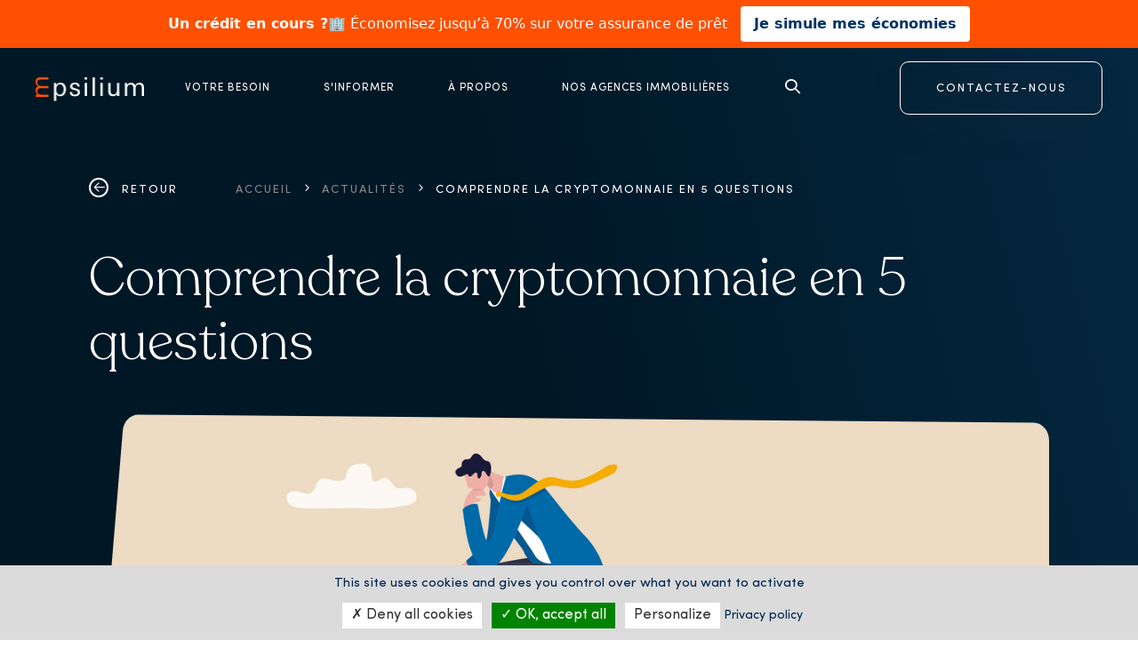

--- FILE ---
content_type: text/html; charset=UTF-8
request_url: https://www.epsilium.fr/guides/comprendre-la-cryptomonnaie-en-5-questions/
body_size: 19486
content:
<!doctype html>
<html lang="fr-FR">
    <head>
        <title>Epsilium  - Comprendre la cryptomonnaie en 5 questions - Epsilium </title>
        <meta charset="utf-8">
        <meta http-equiv="X-UA-Compatible" content="IE=edge">
        <meta name="viewport" content="width=device-width, initial-scale=1">
        <link rel="stylesheet" href="https://www.epsilium.fr/app/themes/epsilium/assets/css/style.css?t=1769047471">
        <link rel="icon" href="https://www.epsilium.fr/app/themes/epsilium/assets/images/favicon.png">
        <link href="https://cdn.jsdelivr.net/npm/bootstrap@5.1.3/dist/css/bootstrap.min.css" rel="stylesheet" integrity="sha384-1BmE4kWBq78iYhFldvKuhfTAU6auU8tT94WrHftjDbrCEXSU1oBoqyl2QvZ6jIW3" crossorigin="anonymous">
        <link rel="stylesheet" href="https://unpkg.com/swiper@7/swiper-bundle.min.css"/>
        <link rel="stylesheet" href="https://www.epsilium.fr/app/themes/epsilium/assets/css/intlTelInput.css">
        <script src="https://www.epsilium.fr/app/themes/epsilium/assets/js/intlTelInput.js"></script>
        <!-- Calendly link widget begin -->
        <link href="https://calendly.com/assets/external/widget.css" rel="stylesheet">
        <script src="https://calendly.com/assets/external/widget.js"></script>
        <script>
            window.markerConfig = {
            destination: '620a5418b47ca4315d09a724',
            source: 'snippet'
            };
        </script>
        <!-- Calendly link widget end -->
        <script src="https://www.epsilium.fr/app/themes/epsilium/assets/tarteaucitron.js-1.9.5/tarteaucitron.js"></script>
        <!-- gestion des cookies -->
        <script src="https://www.epsilium.fr/app/themes/epsilium//assets/js/tarteaucitronInit.js"></script>
        <!-- fin de gestion des cookies -->
        <meta name='robots' content='index, follow, max-image-preview:large, max-snippet:-1, max-video-preview:-1' />
	<style>img:is([sizes="auto" i], [sizes^="auto," i]) { contain-intrinsic-size: 3000px 1500px }</style>
	
	<!-- This site is optimized with the Yoast SEO plugin v24.8 - https://yoast.com/wordpress/plugins/seo/ -->
	<meta name="description" content="Comprendre la cryptomonnaie en 5 questions : Focus sur ce produit financier qui a bouleversé le monde économique et numérique." />
	<link rel="canonical" href="https://www.epsilium.fr/guides/comprendre-la-cryptomonnaie-en-5-questions/" />
	<meta property="og:locale" content="fr_FR" />
	<meta property="og:type" content="article" />
	<meta property="og:title" content="Comprendre la cryptomonnaie en 5 questions - Epsilium" />
	<meta property="og:description" content="Comprendre la cryptomonnaie en 5 questions : Focus sur ce produit financier qui a bouleversé le monde économique et numérique." />
	<meta property="og:url" content="https://www.epsilium.fr/guides/comprendre-la-cryptomonnaie-en-5-questions/" />
	<meta property="og:site_name" content="Epsilium" />
	<meta property="article:modified_time" content="2025-02-13T10:55:20+00:00" />
	<meta name="twitter:card" content="summary_large_image" />
	<script type="application/ld+json" class="yoast-schema-graph">{"@context":"https://schema.org","@graph":[{"@type":"WebPage","@id":"https://www.epsilium.fr/guides/comprendre-la-cryptomonnaie-en-5-questions/","url":"https://www.epsilium.fr/guides/comprendre-la-cryptomonnaie-en-5-questions/","name":"Comprendre la cryptomonnaie en 5 questions - Epsilium","isPartOf":{"@id":"https://www.epsilium.fr/#website"},"datePublished":"2023-06-08T08:32:26+00:00","dateModified":"2025-02-13T10:55:20+00:00","description":"Comprendre la cryptomonnaie en 5 questions : Focus sur ce produit financier qui a bouleversé le monde économique et numérique.","breadcrumb":{"@id":"https://www.epsilium.fr/guides/comprendre-la-cryptomonnaie-en-5-questions/#breadcrumb"},"inLanguage":"fr-FR","potentialAction":[{"@type":"ReadAction","target":["https://www.epsilium.fr/guides/comprendre-la-cryptomonnaie-en-5-questions/"]}]},{"@type":"BreadcrumbList","@id":"https://www.epsilium.fr/guides/comprendre-la-cryptomonnaie-en-5-questions/#breadcrumb","itemListElement":[{"@type":"ListItem","position":1,"name":"Home","item":"https://www.epsilium.fr/"},{"@type":"ListItem","position":2,"name":"Comprendre la cryptomonnaie en 5 questions"}]},{"@type":"WebSite","@id":"https://www.epsilium.fr/#website","url":"https://www.epsilium.fr/","name":"Epsilium","description":"Cabinet de conseil en gestion de patrimoine","potentialAction":[{"@type":"SearchAction","target":{"@type":"EntryPoint","urlTemplate":"https://www.epsilium.fr/?s={search_term_string}"},"query-input":{"@type":"PropertyValueSpecification","valueRequired":true,"valueName":"search_term_string"}}],"inLanguage":"fr-FR"}]}</script>
	<!-- / Yoast SEO plugin. -->


<link rel='shortlink' href='https://www.epsilium.fr/?p=15328' />
<meta property="og:image" content="https://www.epsilium.fr/app/uploads/2023/06/5q-sur-la-crypto.png" />
        <!-- Google Tag Manager -->
                <!-- End Google Tag Manager -->
         <!-- pixel facebook -->
                <script>
            tarteaucitron.user.facebookpixelId = '696343354732874'; 
            tarteaucitron.user.googletagmanagerId = 'GTM-P9862NF';
            (tarteaucitron.job = tarteaucitron.job || []).push( 'facebookpixel', 'googletagmanager');
        </script>
         <!-- End pixel facebook -->
             </head>

    <body class="" >
        <!-- Google Tag Manager (noscript) -->
                <!-- End Google Tag Manager (noscript) -->
        <!-- pixel facebook (noscript) -->
                <!-- End pixel facebook (noscript) -->
        <header>

    <nav id="navbar" class="navbar fixed-top navbar-expand-lg navbar-light navbar navbar-custom">
                <div class="header_bandeau"><p><strong>Un crédit en cours ?</strong>🏢 Économisez jusqu&rsquo;à 70% sur votre assurance de prêt <a style="display: inline-block; background-color: white; color: #003366; padding: 8px 15px; text-decoration: none; border-radius: 4px; font-weight: bold; margin-left: 10px;" href="https://calculette.hello-assur.fr/epsilium" target="_blank" rel="noopener">Je simule mes économies</a></p>
</div>
                <div class="container-fluid">
            <a class="navbar-brand" href="https://www.epsilium.fr">
                <img class="fond-blue" alt="Epsilium" src="https://www.epsilium.fr/app/uploads/2022/02/Logo-1.png">
                <img class="fond-white" alt="Epsilium" src="https://www.epsilium.fr/app/uploads/2022/02/Logo.png">
            </a>
            <div class="collapse navbar-collapse">
                <div class="navbar-nav me-auto mb-2 mb-lg-0">
                                            <div class="nav-item dropdown">
                            <div class="nav-link dropdown-toggle" role="button" data-bs-toggle="dropdown" aria-expanded="false">
                                Votre besoin
                            </div>
                                                            <div class="dropdown-menu">
                                    <div class="column_item">
                                                                        <ul class="column_item_children Réduire mes impôts">
                                        <li class="other">
                                            <a href="https://www.epsilium.fr/reduire-mes-impots/">Réduire mes impôts</a>
                                        </li>
                                                                            </ul>
                                                                        <ul class="column_item_children Acheter un bien immobilier">
                                        <li class="other">
                                            <a href="https://www.epsilium.fr/acheter-un-bien-immobilier/">Acheter un bien immobilier</a>
                                        </li>
                                                                            </ul>
                                                                        <ul class="column_item_children Placer mon argent">
                                        <li class="other">
                                            <a href="https://www.epsilium.fr/placer-son-argent/">Placer mon argent</a>
                                        </li>
                                                                            </ul>
                                                                        <ul class="column_item_children Préparer ma retraite">
                                        <li class="other">
                                            <a href="https://www.epsilium.fr/preparer-ma-retraite/">Préparer ma retraite</a>
                                        </li>
                                                                            </ul>
                                                                        <ul class="column_item_children Financer mon projet">
                                        <li class="other">
                                            <a href="https://www.epsilium.fr/financer-mon-projet-immobilier/">Financer mon projet</a>
                                        </li>
                                                                            </ul>
                                                                        </div>
                                </div>
                                                    </div>
                                            <div class="nav-item dropdown">
                            <div class="nav-link dropdown-toggle" role="button" data-bs-toggle="dropdown" aria-expanded="false">
                                S'informer
                            </div>
                                                            <div class="dropdown-menu">
                                    <div class="column_item">
                                                                        <ul class="column_item_children Fiscalité">
                                        <li class="other">
                                            <a href="javascript:;">Fiscalité</a>
                                        </li>
                                                                                                                                    <li class="other_children">
                                                    <a href="https://www.epsilium.fr/guides/guide-defiscalisation/">Défiscalisation</a>
                                                </li>
                                                                                            <li class="other_children">
                                                    <a href="https://www.epsilium.fr/guides/reduire-ses-impots-avec-la-loi-pinel-en-2022/">Loi Pinel</a>
                                                </li>
                                                                                            <li class="other_children">
                                                    <a href="https://www.epsilium.fr/guides/quest-ce-que-le-super-pinel/">Super Pinel</a>
                                                </li>
                                                                                            <li class="other_children">
                                                    <a href="https://www.epsilium.fr/la-loi-denormandie-stimuler-la-renovation-de-limmobilier-ancien-pour-revitaliser-les-centres-villes/">Loi Denormandie</a>
                                                </li>
                                                                                            <li class="other_children">
                                                    <a href="https://www.epsilium.fr/guides/loi-malraux-reduire-ses-impots-grace-a-limmobilier-ancien/">Loi Malraux</a>
                                                </li>
                                                                                            <li class="other_children">
                                                    <a href="https://www.epsilium.fr/guides/loi-monuments-historiques-guide-pratique-et-avantages-fiscaux/">Loi Monuments Historiques</a>
                                                </li>
                                                                                            <li class="other_children">
                                                    <a href="https://www.epsilium.fr/guides/reduire-son-impot-immediatement-grace-a-la-loi-girardin-industriel/">Loi Girardin Industriel</a>
                                                </li>
                                                                                            <li class="other_children">
                                                    <a href="https://www.epsilium.fr/guides/mieux-declarer-ses-revenus-pour-payer-moins-d-impots/">Déclaration de revenus</a>
                                                </li>
                                                                                                                        </ul>
                                                                        <ul class="column_item_children Placements">
                                        <li class="other">
                                            <a href="javascript:;">Placements</a>
                                        </li>
                                                                                                                                    <li class="other_children">
                                                    <a href="https://www.epsilium.fr/guides/les-meilleurs-investissements-pour-2025-comment-preparer-son-avenir-financier/">Les meilleurs investissements pour 2025</a>
                                                </li>
                                                                                            <li class="other_children">
                                                    <a href="https://www.epsilium.fr/guides/assurance-vie-rappels-sur-le-placement-prefere-des-francais/">Assurance vie</a>
                                                </li>
                                                                                            <li class="other_children">
                                                    <a href="https://www.epsilium.fr/guides/le-plan-epargne-retraite-per-plus-ou-moins-interessant-que-le-perp/">Plan Epargne Retraite (PER)</a>
                                                </li>
                                                                                            <li class="other_children">
                                                    <a href="https://www.epsilium.fr/guides/5-questions-sur-le-pea-ou-le-plan-depargne-en-actions/">PEA</a>
                                                </li>
                                                                                            <li class="other_children">
                                                    <a href="https://www.epsilium.fr/guides/debuter-en-bourse-le-guide-complet-pour-les-debutants/">Bourse</a>
                                                </li>
                                                                                            <li class="other_children">
                                                    <a href="https://www.epsilium.fr/guides/private-equity-tout-savoir-sur-le-capital-investissement/">Private Equity</a>
                                                </li>
                                                                                            <li class="other_children">
                                                    <a href="https://www.epsilium.fr/guides/les-10-types-de-cryptomonnaies-les-plus-connues-et-leur-fonctionnement/">Cryptomonnaie</a>
                                                </li>
                                                                                            <li class="other_children">
                                                    <a href="https://www.epsilium.fr/guides/fcpi-tout-savoir-sur-les-fonds-communs-de-placement-dans-linnovation/">FCPI</a>
                                                </li>
                                                                                            <li class="other_children">
                                                    <a href="https://www.epsilium.fr/guides/quest-ce-quune-sofica/">SOFICA</a>
                                                </li>
                                                                                            <li class="other_children">
                                                    <a href="https://www.epsilium.fr/guides/gestion-privee/">Gestion privée</a>
                                                </li>
                                                                                                                        </ul>
                                                                        <ul class="column_item_children Achat immobilier">
                                        <li class="other">
                                            <a href="javascript:;">Achat immobilier</a>
                                        </li>
                                                                                                                                    <li class="other_children">
                                                    <a href="https://www.epsilium.fr/guides/guide-de-lachat-immobilier-neuf/">Immobilier neuf</a>
                                                </li>
                                                                                            <li class="other_children">
                                                    <a href="https://www.epsilium.fr/guides/guide-de-lachat-immobilier-ancien/">Immobilier ancien</a>
                                                </li>
                                                                                            <li class="other_children">
                                                    <a href="https://www.epsilium.fr/guides/le-lmnp-cest-quoi/">LMNP</a>
                                                </li>
                                                                                            <li class="other_children">
                                                    <a href="https://www.epsilium.fr/guides/sci-quels-sont-les-avantages-dinvestir-dans-limmobilier-via-une-sci/">SCI</a>
                                                </li>
                                                                                            <li class="other_children">
                                                    <a href="https://www.epsilium.fr/guides/scpi-definition-et-fonctionnement/">SCPI</a>
                                                </li>
                                                                                            <li class="other_children">
                                                    <a href="https://www.epsilium.fr/guides/credit-immobilier-guide-pour-decrocher-les-meilleures-conditions/">Crédit immobilier</a>
                                                </li>
                                                                                                                        </ul>
                                                                        </div>
                                </div>
                                                    </div>
                                            <div class="nav-item dropdown">
                            <div class="nav-link dropdown-toggle" role="button" data-bs-toggle="dropdown" aria-expanded="false">
                                À propos
                            </div>
                                                            <div class="dropdown-menu">
                                    <div class="column_item">
                                                                        <ul class="column_item_children Qui sommes-nous ?">
                                        <li class="other">
                                            <a href="https://www.epsilium.fr/qui-sommes-nous/">Qui sommes-nous ?</a>
                                        </li>
                                                                            </ul>
                                                                        <ul class="column_item_children Avis clients">
                                        <li class="other">
                                            <a href="https://www.epsilium.fr/avis-clients/">Avis clients</a>
                                        </li>
                                                                            </ul>
                                                                        </div>
                                </div>
                                                    </div>
                                            <div class="nav-item dropdown">
                            <div class="nav-link dropdown-toggle" role="button" data-bs-toggle="dropdown" aria-expanded="false">
                                Nos agences immobilières
                            </div>
                                                            <div class="dropdown-menu">
                                    <div class="column_item">
                                                                        <ul class="column_item_children Paris">
                                        <li class="other">
                                            <a href="https://www.epsilium.fr/agences/paris/">Paris</a>
                                        </li>
                                                                            </ul>
                                                                        <ul class="column_item_children Lyon - Meyzieu">
                                        <li class="other">
                                            <a href="https://www.epsilium.fr/agences/agence-immobiliere-epsilium-lyon/">Lyon - Meyzieu</a>
                                        </li>
                                                                            </ul>
                                                                        </div>
                                </div>
                                                    </div>
                                        <div class="recherche">
                        <a class="search" href="#"><span class="icon-search search"></span></a>
                    </div>
                </div>
                <form class="d-flex">
                    <div class="bouton_transparent_white">
                        <a href="#">CONTACTEZ-NOUS</a>
                    </div>
                    <div class="bouton_transparent_orange">
                        <a href="#">CONTACTEZ-NOUS</a>
                    </div>
                </form>
           </div>
            <div class="sub-menu-icon">
                <span class="icon-Menu"></span>
            </div>
        </div>
        <div class="sub-menu-mobile">
            <div class="head-bar">
                <img class="fond-white" alt="Epsilium" src="https://www.epsilium.fr/app/uploads/2022/02/Logo.png">
                <span class="icon-Close"></span>
            </div>
            <div class="navbar-nav me-auto mb-2 mb-lg-0 nav-mobile">
                                    <div class="nav-item dropdown">
                        <a class="nav-link dropdown-toggle" role="button" data-bs-toggle="dropdown" aria-expanded="false">
                            Votre besoin
                            <span class="icon-ExpandDown"></span>
                            <span class="icon-ExpandUp"></span>
                        </a>
                                                    <div class="dropdown-menu">
                                                                                                        <ul class="column_item_children Réduire mes impôts">
                                        <li>
                                            <a class="other" href="https://www.epsilium.fr/reduire-mes-impots/">Réduire mes impôts</a>
                                        </li>
                                                                            </ul>
                                                                        <ul class="column_item_children Acheter un bien immobilier">
                                        <li>
                                            <a class="other" href="https://www.epsilium.fr/acheter-un-bien-immobilier/">Acheter un bien immobilier</a>
                                        </li>
                                                                            </ul>
                                                                        <ul class="column_item_children Placer mon argent">
                                        <li>
                                            <a class="other" href="https://www.epsilium.fr/placer-son-argent/">Placer mon argent</a>
                                        </li>
                                                                            </ul>
                                                                        <ul class="column_item_children Préparer ma retraite">
                                        <li>
                                            <a class="other" href="https://www.epsilium.fr/preparer-ma-retraite/">Préparer ma retraite</a>
                                        </li>
                                                                            </ul>
                                                                        <ul class="column_item_children Financer mon projet">
                                        <li>
                                            <a class="other" href="https://www.epsilium.fr/financer-mon-projet-immobilier/">Financer mon projet</a>
                                        </li>
                                                                            </ul>
                                                                                                    </div>
                                                </div>
                                    <div class="nav-item dropdown">
                        <a class="nav-link dropdown-toggle" role="button" data-bs-toggle="dropdown" aria-expanded="false">
                            S'informer
                            <span class="icon-ExpandDown"></span>
                            <span class="icon-ExpandUp"></span>
                        </a>
                                                    <div class="dropdown-menu">
                                                                <div class="column-item">
                                                                                                        <ul class="column_item_children Fiscalité">
                                        <li>
                                            <a class="other" href="javascript:;">Fiscalité</a>
                                        </li>
                                                                                                                                    <li class="other_children">
                                                    <a href="https://www.epsilium.fr/guides/guide-defiscalisation/">Défiscalisation</a>
                                                </li>
                                                                                            <li class="other_children">
                                                    <a href="https://www.epsilium.fr/guides/reduire-ses-impots-avec-la-loi-pinel-en-2022/">Loi Pinel</a>
                                                </li>
                                                                                            <li class="other_children">
                                                    <a href="https://www.epsilium.fr/guides/quest-ce-que-le-super-pinel/">Super Pinel</a>
                                                </li>
                                                                                            <li class="other_children">
                                                    <a href="https://www.epsilium.fr/la-loi-denormandie-stimuler-la-renovation-de-limmobilier-ancien-pour-revitaliser-les-centres-villes/">Loi Denormandie</a>
                                                </li>
                                                                                            <li class="other_children">
                                                    <a href="https://www.epsilium.fr/guides/loi-malraux-reduire-ses-impots-grace-a-limmobilier-ancien/">Loi Malraux</a>
                                                </li>
                                                                                            <li class="other_children">
                                                    <a href="https://www.epsilium.fr/guides/loi-monuments-historiques-guide-pratique-et-avantages-fiscaux/">Loi Monuments Historiques</a>
                                                </li>
                                                                                            <li class="other_children">
                                                    <a href="https://www.epsilium.fr/guides/reduire-son-impot-immediatement-grace-a-la-loi-girardin-industriel/">Loi Girardin Industriel</a>
                                                </li>
                                                                                            <li class="other_children">
                                                    <a href="https://www.epsilium.fr/guides/mieux-declarer-ses-revenus-pour-payer-moins-d-impots/">Déclaration de revenus</a>
                                                </li>
                                                                                                                        </ul>
                                                                        <ul class="column_item_children Placements">
                                        <li>
                                            <a class="other" href="javascript:;">Placements</a>
                                        </li>
                                                                                                                                    <li class="other_children">
                                                    <a href="https://www.epsilium.fr/guides/les-meilleurs-investissements-pour-2025-comment-preparer-son-avenir-financier/">Les meilleurs investissements pour 2025</a>
                                                </li>
                                                                                            <li class="other_children">
                                                    <a href="https://www.epsilium.fr/guides/assurance-vie-rappels-sur-le-placement-prefere-des-francais/">Assurance vie</a>
                                                </li>
                                                                                            <li class="other_children">
                                                    <a href="https://www.epsilium.fr/guides/le-plan-epargne-retraite-per-plus-ou-moins-interessant-que-le-perp/">Plan Epargne Retraite (PER)</a>
                                                </li>
                                                                                            <li class="other_children">
                                                    <a href="https://www.epsilium.fr/guides/5-questions-sur-le-pea-ou-le-plan-depargne-en-actions/">PEA</a>
                                                </li>
                                                                                            <li class="other_children">
                                                    <a href="https://www.epsilium.fr/guides/debuter-en-bourse-le-guide-complet-pour-les-debutants/">Bourse</a>
                                                </li>
                                                                                            <li class="other_children">
                                                    <a href="https://www.epsilium.fr/guides/private-equity-tout-savoir-sur-le-capital-investissement/">Private Equity</a>
                                                </li>
                                                                                            <li class="other_children">
                                                    <a href="https://www.epsilium.fr/guides/les-10-types-de-cryptomonnaies-les-plus-connues-et-leur-fonctionnement/">Cryptomonnaie</a>
                                                </li>
                                                                                            <li class="other_children">
                                                    <a href="https://www.epsilium.fr/guides/fcpi-tout-savoir-sur-les-fonds-communs-de-placement-dans-linnovation/">FCPI</a>
                                                </li>
                                                                                            <li class="other_children">
                                                    <a href="https://www.epsilium.fr/guides/quest-ce-quune-sofica/">SOFICA</a>
                                                </li>
                                                                                            <li class="other_children">
                                                    <a href="https://www.epsilium.fr/guides/gestion-privee/">Gestion privée</a>
                                                </li>
                                                                                                                        </ul>
                                                                        <ul class="column_item_children Achat immobilier">
                                        <li>
                                            <a class="other" href="javascript:;">Achat immobilier</a>
                                        </li>
                                                                                                                                    <li class="other_children">
                                                    <a href="https://www.epsilium.fr/guides/guide-de-lachat-immobilier-neuf/">Immobilier neuf</a>
                                                </li>
                                                                                            <li class="other_children">
                                                    <a href="https://www.epsilium.fr/guides/guide-de-lachat-immobilier-ancien/">Immobilier ancien</a>
                                                </li>
                                                                                            <li class="other_children">
                                                    <a href="https://www.epsilium.fr/guides/le-lmnp-cest-quoi/">LMNP</a>
                                                </li>
                                                                                            <li class="other_children">
                                                    <a href="https://www.epsilium.fr/guides/sci-quels-sont-les-avantages-dinvestir-dans-limmobilier-via-une-sci/">SCI</a>
                                                </li>
                                                                                            <li class="other_children">
                                                    <a href="https://www.epsilium.fr/guides/scpi-definition-et-fonctionnement/">SCPI</a>
                                                </li>
                                                                                            <li class="other_children">
                                                    <a href="https://www.epsilium.fr/guides/credit-immobilier-guide-pour-decrocher-les-meilleures-conditions/">Crédit immobilier</a>
                                                </li>
                                                                                                                        </ul>
                                                                                                        </div>
                                                        </div>
                                                </div>
                                    <div class="nav-item dropdown">
                        <a class="nav-link dropdown-toggle" role="button" data-bs-toggle="dropdown" aria-expanded="false">
                            À propos
                            <span class="icon-ExpandDown"></span>
                            <span class="icon-ExpandUp"></span>
                        </a>
                                                    <div class="dropdown-menu">
                                                                                                        <ul class="column_item_children Qui sommes-nous ?">
                                        <li>
                                            <a class="other" href="https://www.epsilium.fr/qui-sommes-nous/">Qui sommes-nous ?</a>
                                        </li>
                                                                            </ul>
                                                                        <ul class="column_item_children Avis clients">
                                        <li>
                                            <a class="other" href="https://www.epsilium.fr/avis-clients/">Avis clients</a>
                                        </li>
                                                                            </ul>
                                                                                                    </div>
                                                </div>
                                    <div class="nav-item dropdown">
                        <a class="nav-link dropdown-toggle" role="button" data-bs-toggle="dropdown" aria-expanded="false">
                            Nos agences immobilières
                            <span class="icon-ExpandDown"></span>
                            <span class="icon-ExpandUp"></span>
                        </a>
                                                    <div class="dropdown-menu">
                                                                                                        <ul class="column_item_children Paris">
                                        <li>
                                            <a class="other" href="https://www.epsilium.fr/agences/paris/">Paris</a>
                                        </li>
                                                                            </ul>
                                                                        <ul class="column_item_children Lyon - Meyzieu">
                                        <li>
                                            <a class="other" href="https://www.epsilium.fr/agences/agence-immobiliere-epsilium-lyon/">Lyon - Meyzieu</a>
                                        </li>
                                                                            </ul>
                                                                                                    </div>
                                                </div>
                                    </div>
            <ul class="navbar-nav">
                <li class="nav-item dropdown search-mobile search">
                    <a>Rechercher</a>
                    <span class="icon-search"></span>
                </li>   
            </ul>
            <form class="d-flexx d-flex">
                <div class="bouton_transparent_orange">
                    <a href="#">CONTACTEZ-NOUS</a>
                </div>
            </form>
        </div>
    </nav>

    <div class="header_site ">

            <div class="ariane">
        <ul>
            <li>
                <a href="https://www.epsilium.fr/actualites/">
                    <span class="circle"><span class="icon-ArrowLeft"></span></span>
                    Retour
                </a>
            </li>
                            <li>
                                            <a href="https://www.epsilium.fr" class="inactive">Accueil</a>
                                                                <span class="icon-ExpandRight arrow-ariane"></span>
                                    </li>
                            <li>
                                            <a href="https://www.epsilium.fr/actualites/" class="inactive">Actualités</a>
                                                                <span class="icon-ExpandRight arrow-ariane"></span>
                                    </li>
                            <li>
                                            <span class="active">Comprendre la cryptomonnaie en 5 questions</span>
                                                        </li>
                    </ul>
    </div>


        <div class="header_content">

            
                                    <h1>Comprendre la cryptomonnaie en 5 questions</h1>
                                            <div class="header-image ">
                            <div class="header-main" style="background-image: url(https://www.epsilium.fr/app/uploads/2023/06/5q-sur-la-crypto.png)"></div>
                                                    </div>
                                                        
                                
                
            
        </div>

        <div class="oblique "><div></div></div>
    </div>

    <div id="pop1" class="parentDisable popinContact">
    <div class="popin">
        <div class="fond mini"><div class="header "></div></div>
        <div class="header_popin">
            <a class="navbar-brand" href="https://www.epsilium.fr">
                <img class="fond-blue" alt="Epsilium" src="https://www.epsilium.fr/app/uploads/2022/02/Logo-1.png">
            </a>
            <a class="icon" href="#">
                <span class="icon-Close closeContact"></span>
            </a>
        </div>
        <section class="page_contact">
            <div class="pages_contact_popin">
                <div class="info_adresse">
                    <div class="border">
                        <h2>Discutons de votre projet</h2>
                        <p>Vous avez une question d’ordre patrimonial, fiscal ou financier et souhaitez obtenir des informations ?</p>
                        <p class="second">Contactez-nous pour accéder aux meilleures solutions !</p>
                        <hr class="bord">
                        <div class="icon"></div>
                        <p class="contact"><span class="icon-group icon-Phone"></span>01 88 32 72 60</p>
                        <p class="contact"><span class="icon-group icon-Adress"></span>34 Boulevard Henri IV, 75004 Paris</p>
                    </div>
                    <a href="https://www.google.com/maps/place/EPSILIUM/@48.8460989,2.3688651,17z/data=!3m1!4b1!4m5!3m4!1s0x47e673560bde141d:0xddd0f146313fa178!8m2!3d48.8460989!4d2.3710538" target="blank"><div class="carte"></div></a>
                </div>
                <div class="form_contact_wrapper max_width">
    <div class="form_contact">
        <div class="switch-button">
            <input class="switch-button-checkbox" type="checkbox" />
            <label class="switch-button-label"><span class="switch-button-label-span">Contactez-nous</span></label>
        </div>

        <div class="contacts">
            <form method="POST">
                                    <div class="form-group interet input-form-wrapper">
                        <span class="req_placeholder opter">Je suis intéressé par <span>*</span></span>
                        <select class="form-select" name="interest">
                            <option disabled selected label=" "></option>
                                                            <option value="Placement financier">Placement financier</option>
                                                            <option value="Investissement immobilier">Investissement immobilier</option>
                                                            <option value="Réduction d’impôt">Réduction d’impôt</option>
                                                            <option value="Achat de ma résidence principale">Achat de ma résidence principale</option>
                                                            <option value="Courtage de crédit">Courtage de crédit</option>
                                                            <option value="Gestion locative">Gestion locative</option>
                                                            <option value="Autre">Autre</option>
                                                            <option value="Girardin Industriel">Girardin Industriel</option>
                                                    </select>
                        <span class="error interest">Vous devez sélectionner un intérêt</span>
                    </div>
                                <div class="input-form-wrapper">
                    <input class="firstname" type="text" name="firstname" placeholder="" required="required" />
                    <span class="req_placeholder">Prénom <span>*</span></span>
                    <span class="error firstname">Vous devez renseigner votre prénom</span>
                </div>
                <div class="input-form-wrapper">
                    <input class="lastname" type="text" name="lastname" placeholder="" required="required" />
                    <span class="req_placeholder">Nom <span>*</span></span>
                    <span class="error lastname">Vous devez renseigner votre nom</span>
                </div>
                <div class="input-form-wrapper">
                    <div class="phone_and_numbers">
                                                <input class="form-select phone_flag" type="tel">
                        <input type="hidden" name="indicator" class="phone_indicator">
                        <div class="phone_container">
                            <input type="text" name="phone" placeholder="" required="required" />
                            <span class="req_placeholder phone">Téléphone<span>*</span></span>
                        </div>
                    </div>
                    <span class="error phone">Vous devez renseigner votre téléphone</span>
                </div>
                <div class="input-form-wrapper">
                    <input class="email" type="text" name="email" placeholder="" required="required" />
                    <span class="req_placeholder">E-mail <span>*</span></span>
                    <span class="error email">Vous devez renseigner un email valide</span>
                </div>
                <div class="input-form-wrapper">
                    <input class="department" type="text" name="department" maxlength="3" placeholder="" required="required" />
                    <span class="req_placeholder">Département (75)<span>*</span></span>
                    <span class="error department">Vous devez renseigner votre département</span>
                </div>
                <a class="form-particularity">Une demande particulière ?</a>
                <div class="input-form-wrapper textarea" style="display:none;">
                    <textarea name="demand" placeholder=""></textarea>
                </div>
                <input type="hidden" name="post_id" value="15328">
                <input type="hidden" name="current_url" value="https://www.epsilium.fr/guides/comprendre-la-cryptomonnaie-en-5-questions/" />
                    <a href="#" class="orange_button full_size contact_form_submit">Envoyer <div class="loading-spinner"><div class="loading-element"><div></div></div></div></a>
                <p class="form-success">Merci nous avons bien reçu votre demande et nous vous recontacterons dans les plus brefs délais.</p>
                <p class="politicia">En soumettant ce formulaire, vous acceptez que Epsilium mémorise et utilise vos données personnelles dans les conditions décrites dans la <a href="https://www.epsilium.fr/politique-de-confidentialite/" target="_blank">Politique de confidentialité.</a></p>
            </form>
        </div>
        <div class="calendly">
            <div class="form-footer">
                <span>Vous préférez en parler de vive voix ?</span>
                <p>Programmer un rendez-vous téléphonique avec l’un de nos spécialistes.</p>
                <div class="bouton_principal hot-size calendyButton"><a href="">Prendre un rendez vous</a></div>
            </div>
        </div>
    </div>
</div>            </div>
            <div class="accroche desktop">
                <div class="number_column">
                                            <a class="number_qualif active" data-qualif="1">
                            <span>01</span><h3>Accompagnement</h3>
                        </a>
                                            <a class="number_qualif " data-qualif="2">
                            <span>02</span><h3>Experts qualifiés</h3>
                        </a>
                                            <a class="number_qualif " data-qualif="3">
                            <span>03</span><h3>Transparence</h3>
                        </a>
                                    </div>
                                    <div class="composant_accroche composant_accroche_1 active">
                        <div class="section-image" style="background-image: url(https://www.epsilium.fr/app/uploads/2022/01/Illustration.png);"></div>
                        <h4>Un suivi au long cours</h4>
                        <p>Si toutes les étapes de notre méthode sont importantes, c’est le suivi qui fait toute la différence. Epsilium ne s’arrête pas à la mise en place de la solution, nous vous accompagnons pour longtemps.</p>
                    </div>
                                    <div class="composant_accroche composant_accroche_2 ">
                        <div class="section-image" style="background-image: url(https://www.epsilium.fr/app/uploads/2022/01/Illustration-1.png);"></div>
                        <h4>Des conseillers pédagogues et à l'écoute </h4>
                        <p>Tous nos conseillers sont certifiés et appliquent la méthode globale. Ainsi, en partant de votre situation et de vos besoins, ils vous proposeront la stratégie ou les solutions les plus adaptées à vous, que vous souhaitiez placer votre argent, réduire vos impôts, investir dans l'immobilier, préparer votre retraite ou votre succession. </p>
                    </div>
                                    <div class="composant_accroche composant_accroche_3 ">
                        <div class="section-image" style="background-image: url(https://www.epsilium.fr/app/uploads/2022/01/Illustration.png);"></div>
                        <h4>Un langage simple et direct, c’est notre marque de fabrique. </h4>
                        <p>Nos clients ne sont pas des experts, nous appliquons un discours simple et accessible même lorsqu'on parle de choses complexes. 
Nous ne cherchons pas à enrober nos offres par de belles formules et des longs discours.  
Nous allons à l’essentiel sans attendre et c’est pour ça que nos clients nous font confiance. </p>
                    </div>
                            </div>
            <div class="accroche mobile">
                <div class="number_column">
                                            <a class="number_qualif">
                            <span>01</span><h4>Accompagnement</h4>
                            <p>Si toutes les étapes de notre méthode sont importantes, c’est le suivi qui fait toute la différence. Epsilium ne s’arrête pas à la mise en place de la solution, nous vous accompagnons pour longtemps.</p>
                        </a>
                                            <a class="number_qualif">
                            <span>02</span><h4>Experts qualifiés</h4>
                            <p>Tous nos conseillers sont certifiés et appliquent la méthode globale. Ainsi, en partant de votre situation et de vos besoins, ils vous proposeront la stratégie ou les solutions les plus adaptées à vous, que vous souhaitiez placer votre argent, réduire vos impôts, investir dans l'immobilier, préparer votre retraite ou votre succession. </p>
                        </a>
                                            <a class="number_qualif">
                            <span>03</span><h4>Transparence</h4>
                            <p>Nos clients ne sont pas des experts, nous appliquons un discours simple et accessible même lorsqu'on parle de choses complexes. 
Nous ne cherchons pas à enrober nos offres par de belles formules et des longs discours.  
Nous allons à l’essentiel sans attendre et c’est pour ça que nos clients nous font confiance. </p>
                        </a>
                                    </div>
            </div>
        </section>
        <section class="parts_avis">
	<div class="trustpilots">
		<h2>Vous êtes plus de 1500 à nous faire confiance</h2>
			</div>
	<div class="opinion_part_four">
				<div class="one">
						<div class="carre-simple">
				<div class="avis">
					<div class="detail">
						<div class="photo">
															<img src="https://www.epsilium.fr/app/uploads/2022/03/jeanne.jpg" alt="jeanne" />
													</div>
						<div class="name">
							<p>Jeanne</p>
													</div>
					</div>
					<div class="text">
						Je recherchais un placement sécurisé avec le minimum de risque et Epsilium à su répondre à mes attentes tout en prenant en compte ma situation patrimoniale. Les conseils prodigués m'ont fait avancer en toute confiance sur mon projet.
					</div>
					<div class="stars">
													<div class="star"></div>
													<div class="star"></div>
													<div class="star"></div>
													<div class="star"></div>
													<div class="star"></div>
											</div>
				</div>
			</div>
						<div class="carre-simple">
				<div class="avis">
					<div class="detail">
						<div class="photo">
															<img src="https://www.epsilium.fr/app/uploads/2022/03/clementine.png" alt="avis clementine" />
													</div>
						<div class="name">
							<p>Clémentine</p>
													</div>
					</div>
					<div class="text">
						Nous avons fait appel à Epsilium pour la vente de notre appartement, nous tenons à vous remercier, notamment notre agent Matthieu Thorel, qui a su nous conseiller, accompagner, rassurer durant cette étape de notre vie.
Nous les recommandons les yeux fermés.
Encore merci à toute l’équipe d’Epsilium
					</div>
					<div class="stars">
													<div class="star"></div>
													<div class="star"></div>
													<div class="star"></div>
													<div class="star"></div>
													<div class="star"></div>
											</div>
				</div>
			</div>
						</div>
				<div class="one">
						<div class="carre-simple">
				<div class="avis">
					<div class="detail">
						<div class="photo">
															<img src="https://www.epsilium.fr/app/uploads/2022/03/frederique.jpg" alt="avis frederique" />
													</div>
						<div class="name">
							<p>Frédérique</p>
													</div>
					</div>
					<div class="text">
						Achat en loi Pinel avec Epsilium. Parcours parfait depuis les premiers entretiens d'évaluation de la situation patrimoniale, identification du besoin, proposition d'un programme, simulations, accompagnement sur toutes les démarches en pas à pas avec la banque, le promoteur, le notaire, etc. Ensuite viendra la livraison, la gestion, les déclarations d'impôts. C'est du clé en main jusqu'à la fin du projet ! Je recommande +++
					</div>
					<div class="stars">
													<div class="star"></div>
													<div class="star"></div>
													<div class="star"></div>
													<div class="star"></div>
													<div class="star"></div>
											</div>
				</div>
			</div>
						<div class="carre-simple">
				<div class="avis">
					<div class="detail">
						<div class="photo">
															<img src="https://www.epsilium.fr/app/uploads/2022/03/francoise.jpg" alt="avis françoise" />
													</div>
						<div class="name">
							<p>Françoise</p>
													</div>
					</div>
					<div class="text">
						Souhaitant investir dans l’achat d’un bien immobilier, domaine complètement inconnu pour moi, j’étais à la recherche d’un conseiller pour l’accompagnement dans mon projet.
Je l’ai trouvé en la personne de Richard Panetier. Son professionnalisme, ses connaissances, sa disponibilité, ses conseils et sa patience me permettent de rester sereine et en confiance.
Je recommande Epsilium.
					</div>
					<div class="stars">
													<div class="star"></div>
													<div class="star"></div>
													<div class="star"></div>
													<div class="star"></div>
													<div class="star"></div>
											</div>
				</div>
			</div>
						</div>
			</div>
	<section class="opinion_part_four_mobile">
		<div class="swiper-container">
			<div class="swiper-wrapper">
									<div class="swiper-slide carre-simple">
						<div class="avis">
							<div class="detail">
								<div class="photo">
																			<img src="https://www.epsilium.fr/app/uploads/2022/03/jeanne.jpg" alt="jeanne" />
																	</div>
								<div class="name">
									<h5>Jeanne</h5>
																	</div>
							</div>
							<div class="text">
								Je recherchais un placement sécurisé avec le minimum de risque et Epsilium à su répondre à mes attentes tout en prenant en compte ma situation patrimoniale. Les conseils prodigués m'ont fait avancer en toute confiance sur mon projet.
							</div>
							<div class="stars">
																	<div class="star"></div>
																	<div class="star"></div>
																	<div class="star"></div>
																	<div class="star"></div>
																	<div class="star"></div>
															</div>
						</div>
					</div>
									<div class="swiper-slide carre-simple">
						<div class="avis">
							<div class="detail">
								<div class="photo">
																			<img src="https://www.epsilium.fr/app/uploads/2022/03/clementine.png" alt="avis clementine" />
																	</div>
								<div class="name">
									<h5>Clémentine</h5>
																	</div>
							</div>
							<div class="text">
								Nous avons fait appel à Epsilium pour la vente de notre appartement, nous tenons à vous remercier, notamment notre agent Matthieu Thorel, qui a su nous conseiller, accompagner, rassurer durant cette étape de notre vie.
Nous les recommandons les yeux fermés.
Encore merci à toute l’équipe d’Epsilium
							</div>
							<div class="stars">
																	<div class="star"></div>
																	<div class="star"></div>
																	<div class="star"></div>
																	<div class="star"></div>
																	<div class="star"></div>
															</div>
						</div>
					</div>
									<div class="swiper-slide carre-simple">
						<div class="avis">
							<div class="detail">
								<div class="photo">
																			<img src="https://www.epsilium.fr/app/uploads/2022/03/frederique.jpg" alt="avis frederique" />
																	</div>
								<div class="name">
									<h5>Frédérique</h5>
																	</div>
							</div>
							<div class="text">
								Achat en loi Pinel avec Epsilium. Parcours parfait depuis les premiers entretiens d'évaluation de la situation patrimoniale, identification du besoin, proposition d'un programme, simulations, accompagnement sur toutes les démarches en pas à pas avec la banque, le promoteur, le notaire, etc. Ensuite viendra la livraison, la gestion, les déclarations d'impôts. C'est du clé en main jusqu'à la fin du projet ! Je recommande +++
							</div>
							<div class="stars">
																	<div class="star"></div>
																	<div class="star"></div>
																	<div class="star"></div>
																	<div class="star"></div>
																	<div class="star"></div>
															</div>
						</div>
					</div>
									<div class="swiper-slide carre-simple">
						<div class="avis">
							<div class="detail">
								<div class="photo">
																			<img src="https://www.epsilium.fr/app/uploads/2022/03/francoise.jpg" alt="avis françoise" />
																	</div>
								<div class="name">
									<h5>Françoise</h5>
																	</div>
							</div>
							<div class="text">
								Souhaitant investir dans l’achat d’un bien immobilier, domaine complètement inconnu pour moi, j’étais à la recherche d’un conseiller pour l’accompagnement dans mon projet.
Je l’ai trouvé en la personne de Richard Panetier. Son professionnalisme, ses connaissances, sa disponibilité, ses conseils et sa patience me permettent de rester sereine et en confiance.
Je recommande Epsilium.
							</div>
							<div class="stars">
																	<div class="star"></div>
																	<div class="star"></div>
																	<div class="star"></div>
																	<div class="star"></div>
																	<div class="star"></div>
															</div>
						</div>
					</div>
									
			</div>
			<div class="swiper-pagination"></div>
			<div class="swiper-fleche" style="display:none;">
				<div class="swiper-button-next ">
					<div class="swipper-left">
						<span class="icon-ArrowRight"></span>
					</div>
				</div>
			</div>
		</div>
    </section>
</section>    </div>
</div>
    <div id="pop2" class="parentDisable popinSearch">
    <div class="popin_2">
        <div class="pade">
            <div class="fond_white">
                <div class="title">
                    <h2>Que recherchez-vous ?</h2>
                </div>
                <div class="barre_search">
                    <form action="https://www.epsilium.fr" method="get">
                        <div class="recherche">
                            <input type="text" name="s" id="search-popin" class="design" placeholder="Rechercher un article ou un guide" value="" />
                            <div class="design_icon">
                                <button type="submit" value="" class="icon-search searchs"></button>
                            </div>
                        </div>
                    </form>   
                </div>
            </div>
            <div class="icon_de_close">
                <a class="icon_black arrow" href="#">
                    <span class="icon-Close closeSearch"></span>
                </a>
            </div>
        </div>
        <div class="articles">
            <h3>Nos derniers articles qui peuvent vous intéresser</h3>
            <div class="slide">
                                    <div class="image-background">
                        <a href="https://www.epsilium.fr/maprimerenov-suspendue-au-1er-janvier-pas-de-budget/"><img class="actualite-square-logo" alt="" src="https://www.epsilium.fr/app/uploads/2025/12/Miniature-chaine-video-youtube-investissement-financier-moderne-3.png"></a>
                        <div class="tag">
                        </div>
                        <div class="banner_title">
                            <p>22 décembre 2025</p>
                            <a class="entry-title" href="https://www.epsilium.fr/maprimerenov-suspendue-au-1er-janvier-pas-de-budget/">
                                MaPrimeRénov' suspendue au 1er janvier : pas de budget !
                            </a>
                        </div>
                    </div>
                                    <div class="image-background">
                        <a href="https://www.epsilium.fr/encadrement-des-loyers-lassemblee-perennise-le-dispositif-en-2026-malgre-les-doutes-du-gouvernement/"><img class="actualite-square-logo" alt="" src="https://www.epsilium.fr/app/uploads/2025/12/encadrement-loyer.jpg"></a>
                        <div class="tag">
                        </div>
                        <div class="banner_title">
                            <p>22 décembre 2025</p>
                            <a class="entry-title" href="https://www.epsilium.fr/encadrement-des-loyers-lassemblee-perennise-le-dispositif-en-2026-malgre-les-doutes-du-gouvernement/">
                                Encadrement des loyers : l’Assemblée pérennise le dispositif en 2026 malgré les doutes du gouvernement
                            </a>
                        </div>
                    </div>
                                    <div class="image-background">
                        <a href="https://www.epsilium.fr/combien-faut-il-reellement-pour-etre-riche-en-france-en-2025/"><img class="actualite-square-logo" alt="" src="https://www.epsilium.fr/app/uploads/2025/12/Miniature-chaine-video-youtube-investissement-financier-moderne-2.png"></a>
                        <div class="tag">
                        </div>
                        <div class="banner_title">
                            <p>15 décembre 2025</p>
                            <a class="entry-title" href="https://www.epsilium.fr/combien-faut-il-reellement-pour-etre-riche-en-france-en-2025/">
                                Combien faut-il réellement pour être "riche" en France en 2025 ?
                            </a>
                        </div>
                    </div>
                            </div>
        </div>
    </div>
</div>
</header>
        
    <main id="main" class="single-post">
        <div class="template-content">
            <div class="content ">
                <div class="content-menu">
                    <ul>
                                                                                                                                        <li>
                                    <a href="#section-2" class="content-menu-item" data-anchor="section-2">
                                        Qu'est-ce que la cryptomonnaie ?
                                    </a>
                                </li>
                                                                                                                                                                                                                                                                                                                                                                                    <li>
                                    <a href="#section-8" class="content-menu-item" data-anchor="section-8">
                                        Comment acquérir de la crypto monnaie ?
                                    </a>
                                </li>
                                                                                                                                                                                                                                                                                                                                                                                                                                                                                            <li>
                                    <a href="#section-16" class="content-menu-item" data-anchor="section-16">
                                        Comment acquérir de la crypto monnaie ?
                                    </a>
                                </li>
                                                                                                                                                                    <li>
                                    <a href="#section-18" class="content-menu-item" data-anchor="section-18">
                                        Quels sont les risques de la cryptomonnaie ?
                                    </a>
                                </li>
                                                                                                                                                                    <li>
                                    <a href="#section-20" class="content-menu-item" data-anchor="section-20">
                                        Comment est fiscalisée la cryptomonnaie ?
                                    </a>
                                </li>
                                                                                                                            </ul>
                </div>
                <div class="content-blocks" id="content-text">
                    <div class="contenu">
            
            <p data-pm-slice="1 1 []">Les crypto monnaies ou crypto actifs se sont considérablement développés ces dernières années. Ces actifs numériques qui ont bouleversé le monde économique et numérique, se comptent aujourd&rsquo;hui en milliers et représentent des milliards de dollars de capitalisation boursière. Malgré son succès indiscutable, la cryptomonnaie reste un moyen d&rsquo;échange risqué avec un fonctionnement pas toujours évident à comprendre.</p>


                                <div class="list-block" id="section-2">
                <h2>Qu'est-ce que la cryptomonnaie ?</h2>
            </div>
                    
            <p data-pm-slice="1 1 []">La cryptomonnaie est un ensemble d&rsquo;actifs numériques et virtuels qui permettent aux utilisateurs de réaliser des transactions de façon anonyme et décentralisée. En effet, contrairement aux monnaies fiduciaires telles que l&rsquo;euro, les cryptomonnaies ne sont contrôlées par aucune institution. Elles ne sont émises et réglementées ni par le gouvernement, ni par les banques centrales. Ce sont les utilisateurs qui, sans passer par des intermédiaires, les produisent en utilisant la technologie de la blockchain. Les transactions se font directement entre les utilisateurs, de façon entièrement numérique. La plupart du temps, les crypto monnaies ne sont pas reconnues par les différents Etats comme des monnaies ayant un cours légal de circulation. Elles ne sont rattachées à aucun numéraire que ce soit des pièces de monnaie, des billets de banque ou des cartes de crédit.</p>
<p>Depuis la création du Bitcoin, la première cryptomonnaie, des milliers d&rsquo;autres versions de monnaies virtuelles ont vu le jour. Chacune avec ses propres caractéristiques et ses propres fonctionnalités, mais toutes utilisant la blockchain pour sécuriser et assurer la transparence des transactions.</p>


                    
            <h3>Qu'est-ce que la blockchain ?</h3>

                    
            <p data-pm-slice="1 1 []">La Blockchain ou chaîne de blocs est une base de données publique sécurisée, alimentée et contrôlée collectivement par les utilisateurs. Ce registre numérique conserve les données de façon sécurisée et transparente, en donnant à chacun la possibilité de voir les opérations réalisées sans pouvoir les modifier. La structure du registre prend la forme d’un ensemble de bloc contenant les transactions effectuées sur une période déterminée.</p>
<p>Le réseau fonctionne grâce à un ensemble d&rsquo;individu, appelés mineurs, qui produisent ensemble une crypto monnaie en vérifiant les transactions effectuées par les utilisateurs d&rsquo;une chaîne de blocs. Ils exécutent pour cela, un protocole informatique commun, consultable par tous. Un mineur n&rsquo;a pas la possibilité de modifier seul le protocole. La cryptomonnaie repose donc sur un accord entre tous ses utilisateurs. Tout le monde peut devenir mineurs puisque la blockchain est ouverte à tous.</p>
<p>Pour vérifier et inscrire les opérations dans une blockchain, les mineurs perçoivent en temps réel les transactions effectuées par un utilisateur. Ils vérifient ensuite que l&rsquo;émetteur de la transaction soit bien en possession des fonds qu&rsquo;il souhaite transférer et que sa signature électronique soit valide. Enfin, les mineurs inscrivent toutes les transactions validées dans un bloc. Les opérations de minage nécessitent beaucoup de temps et d&rsquo;énergie mais sont rétribuées par des frais de transaction ou de création de blocs payés par les utilisateurs.</p>
<p>Ces vérifications doivent être effectuées par tous les mineurs en même temps selon le protocole, c&rsquo;est-à-dire la règle de consensus qui permet à un mineur d&rsquo;ajouter un bloc au registre. Par exemple, pour la Blockchain Bitcoin, le consensus est de type Proof of Work (preuve de travail). Il faut dans ce cas résoudre un problème mathématique complexe puis en diffuser la preuve de travail.</p>


                    
            <h3>Quelles sont les cryptomonnaies existantes en dehors du Bitcoin ?</h3>

                    
            <p data-pm-slice="1 1 []">La première cryptomonnaie, le Bitcoin a été créée en 2008 et émise à partir de 2009. Elle est généralement attribuée à un certain Satoshi Nakamoto et a été développée pour répondre au besoin d&rsquo;avoir une monnaie qui ne dépend d&rsquo;aucune autorité. Cette crypto monnaie est aujourd&rsquo;hui, la plus utilisée dans le monde. Elle reste tout de même concurrencée par les autres monnaies virtuelles appelées Altcoins. Il en existe près de 7 800 comme l&rsquo;Ethereum, le Tether ou le BNB, pour un record de capitalisation boursière totale à 3 000 milliards de dollars (au 20 janvier 2021). Leur valeur est généralement plus faible que celle du Bitcoin. En effet, actuellement, 1 Bitcoin vaut environ 23 500 euros alors que 1 Ethereum vaut environ 1500 euros.<br />
Si vous débutez dans l&rsquo;univers des cryptomonnaies et souhaitez approfondir vos connaissances, découvrez dans notre article <a class="underline" href="https://www.epsilium.fr/guides/les-10-types-de-cryptomonnaies-les-plus-connues-et-leur-fonctionnement/">Les 10 cryptomonnaies les plus connues et leur fonctionnement</a> , une analyse détaillée des actifs numériques majeurs du marché.</p>


                                <div class="list-block" id="section-8">
                <h2>Comment acquérir de la crypto monnaie ?</h2>
            </div>
                    
            <p data-pm-slice="1 1 []">Il existe différents moyens pour investir dans la monnaie numérique. Si vous êtes débutant, il est conseillé de le faire via une plateforme spécialisée comme Binance. Vous devrez, pour cela, créer un compte et fournir un justificatif d&rsquo; identité. Une fois que votre compte est ouvert, vous pouvez ajouter une somme d&rsquo;argent dans votre devise puis la convertir dans la monnaie virtuelle que vous souhaitez et qui est disponible sur la plateforme. Ensuite, vous disposez de différents moyens pour stocker la monnaie virtuelle que vous avez acquise.</p>


                    
            <h4>Le portefeuille logiciel</h4>

                    
            <p data-pm-slice="1 1 []">Vous avez la possibilité de stocker, d&rsquo;envoyer et de recevoir les crypto monnaies directement depuis votre appareil grâce au programme informatique d&rsquo;un portefeuille logiciel. Disponibles en ligne gratuitement, il en existe de multiples auxquels vous pouvez avoir accès directement depuis votre ordinateur ou votre smartphone.</p>


                    
            <h4>Le portefeuille matériel</h4>

                    
            <p data-pm-slice="1 1 []">Vous pouvez également stocker votre monnaie numérique en toute sécurité via un portefeuille matériel. Celui-ci est un dispositif physique qui se présente sous forme de clés USB. Il est considéré comme l&rsquo;un des moyens les plus sûrs de stocker des cryptos en raison du fait qu&rsquo;il n&rsquo;est pas connecté à internet.</p>


                    
            <h4>Le portefeuille d'échange</h4>

                    
            <p data-pm-slice="1 1 []">Enfin, vous pouvez stocker vos crypto monnaies sur un serveur distant via une plateforme d&rsquo;échange. Ces portefeuilles d&rsquo;échange en ligne sont attrayants par leur aspect pratique mais sont davantage vulnérables aux piratages et aux attaques virtuelles.</p>
<p>Ces moyens de stockage ne sont pas toujours sûrs à 100%. Il est recommandé de prendre des mesures de sécurité supplémentaires, comme un mot de passe fort ou une clé privée, pour protéger au mieux vos actifs. De plus, ces méthodes ont toutes leurs avantages et leurs inconvénients. Il est donc conseillé de bien vous renseigner avant d&rsquo;investir afin de choisir la méthode la plus adaptée à votre situation et vos objectifs.</p>


                                <div class="list-block" id="section-16">
                <h2>Comment acquérir de la crypto monnaie ?</h2>
            </div>
                    
            <p data-pm-slice="1 1 []">Depuis leurs apparitions, la popularité des cryptomonnaies s&rsquo;est accrue de façon exponentielle. Cela est imputable aux nombreux avantages qu&rsquo;elles apportent. La cryptomonnaie peut d&rsquo;abord être utilisée comme moyen de paiement. Certains services financiers comme Paypal ou Visa proposent effectivement des cartes de crédit de cryptomonnaie utilisables sur certaines plateformes.</p>
<p>De plus, les monnaies numériques peuvent vous permettre d&rsquo;investir sur la déflation puisqu&rsquo;elles sont limitées à un nombre maximum d&rsquo;actifs en circulation (21 millions pour les Bitcoins), contrairement aux monnaies fiduciaires qui elles, sont impactées par les décisions des banques centrales et des politiques monétaires. Cette rareté créée par la limitation du nombre de jetons, combinée à la forte demande provoquée par l&rsquo;engouement des cryptomonnaies, peut favoriser l&rsquo;augmentation de la valeur d&rsquo;un jeton.</p>
<p>Les monnaies virtuelles peuvent également vous permettre de diversifier vos investissements notamment dans le cas où vous souhaitez augmenter vos rendements mais que vous avez déjà investi sur les marchés financiers ou dans l&rsquo;immobilier. Vous avez donc la possibilité de prendre plus de risque, puisqu&rsquo;une partie de votre portefeuille provient d&rsquo;investissements sécurisés.</p>
<p>La cryptomonnaie a aussi comme mérite de vous apporter des rendements élevés. En effet, elle fonctionne avec le mécanisme du staking qui récompense les personnes détenant des jetons pendant une longue durée. Néanmoins, il est important de rester prudent dans votre investissement car plus le rendement est élevé, plus le risque l&rsquo;est également.</p>
<p>En plus de cela, la cryptomonnaie offre d&rsquo;autres avantages comme de faibles frais de transactions, un anonymat des transactions ou la possibilité d&rsquo;effectuer des transactions internationales rapides et fluides. Cependant, elle est également associée à certains dangers financiers. Les investisseurs doivent donc être conscients des inconvénients et des avantages avant d&rsquo;investir dans ces actifs numériques.</p>


                                <div class="list-block" id="section-18">
                <h2>Quels sont les risques de la cryptomonnaie ?</h2>
            </div>
                    
            <p data-pm-slice="1 1 []">Si la cryptomonnaie offre de nombreux avantages, elle présente également de gros risques pour vos investissements. Son fonctionnement utilise un mécanisme complexe qui demande aux investisseurs de bien comprendre le processus afin de réduire le risque de perte. Si vous souhaitez investir dans la cryptomonnaie mais que vous ne connaissez pas tous les tenants du domaine, il est conseillé de vous adresser à un professionnel.</p>
<p>En effet, les cryptomonnaies possèdent une volatilité très importante. Les rendements sont très fluctuants et sensibles à l&rsquo;actualité mondiale. Par exemple, en 2021, après un tweet d&rsquo;Elon Musk, le prix du Bitcoin a baissé en une journée de 15% de sa valeur. Vous avez donc la possibilité de gagner des sommes importantes comme de subir de lourdes pertes. De plus, l&rsquo;absence de contrôle par des institutions représente un avantage comme un inconvénient. Elle permet de baisser les coûts de commission et d&rsquo;augmenter la fluidité des transactions mais réduit la sécurité apportée par les organismes intermédiaires. Les cryptomonnaies sont en effet très vulnérables aux piratages informatiques effectués notamment au travers de techniques comme celles du Phishing, ainsi qu&rsquo;aux escroqueries comme les arnaques ICO. Elles sont également parfois utilisées pour financer des transactions illégales et des blanchiments d&rsquo;argent.</p>


                                <div class="list-block" id="section-20">
                <h2>Comment est fiscalisée la cryptomonnaie ?</h2>
            </div>
                    
            <p data-pm-slice="1 1 []">Actuellement, les cryptomonnaies ne possèdent pas de statut juridique distinct et ne sont pas reconnues comme de véritables instruments financiers. La détention d&rsquo;un portefeuille de cryptomonnaies n&rsquo;est donc ni réglementée ni imposable.</p>
<p>Néanmoins, les revenus perçus grâce à la vente d&rsquo;actifs virtuels sont soumis, s&rsquo;ils sont supérieurs à 305€ par an, à l&rsquo;impôt sur les plus-values ou à l&rsquo;impôt sur le revenu. Ces taxes sont prélevées sur les bénéfices réalisés lors de la vente ou de l&rsquo;échange de biens ou d&rsquo;actifs vers une monnaie ayant cours légal. Les échanges effectués entre deux monnaies numériques sont exonérés d&rsquo;impôt. Les plus-values sont donc imposées de 30% de prélèvement forfaitaire unique (PFU) dont 12,8% pour le taux forfaitaire et 17,2% pour les prélèvements sociaux. Pour les contribuables qui souhaitent être prélevés selon l&rsquo;imposition au barème progressif de l&rsquo;impôt sur le revenu, la plus-value est soumise à l&rsquo;impôt sur le revenu au taux marginal d&rsquo;imposition, en même temps que les autres revenus du contribuable.</p>
<p>De plus, les opérations de minage sont, elles, soumises à l&rsquo;impôt sur les sociétés ou à l&rsquo;impôt sur le revenu des entreprises.</p>
<p>Ces règles fiscales varient également selon la nature des actions effectuées (achat, vente, échange) et la durée de détention des actifs.</p>


            </div>
                </div>
                <div class="content-form">
                    <div class="form_contact_wrapper ">
    <div class="form_contact">
        <div class="switch-button">
            <input class="switch-button-checkbox" type="checkbox" />
            <label class="switch-button-label"><span class="switch-button-label-span">Contactez-nous</span></label>
        </div>

        <div class="contacts">
            <form method="POST">
                                    <div class="form-group interet input-form-wrapper">
                        <span class="req_placeholder opter">Je suis intéressé par <span>*</span></span>
                        <select class="form-select" name="interest">
                            <option disabled selected label=" "></option>
                                                            <option value="Placement financier">Placement financier</option>
                                                            <option value="Investissement immobilier">Investissement immobilier</option>
                                                            <option value="Réduction d’impôt">Réduction d’impôt</option>
                                                            <option value="Achat de ma résidence principale">Achat de ma résidence principale</option>
                                                            <option value="Courtage de crédit">Courtage de crédit</option>
                                                            <option value="Gestion locative">Gestion locative</option>
                                                            <option value="Autre">Autre</option>
                                                            <option value="Girardin Industriel">Girardin Industriel</option>
                                                    </select>
                        <span class="error interest">Vous devez sélectionner un intérêt</span>
                    </div>
                                <div class="input-form-wrapper">
                    <input class="firstname" type="text" name="firstname" placeholder="" required="required" />
                    <span class="req_placeholder">Prénom <span>*</span></span>
                    <span class="error firstname">Vous devez renseigner votre prénom</span>
                </div>
                <div class="input-form-wrapper">
                    <input class="lastname" type="text" name="lastname" placeholder="" required="required" />
                    <span class="req_placeholder">Nom <span>*</span></span>
                    <span class="error lastname">Vous devez renseigner votre nom</span>
                </div>
                <div class="input-form-wrapper">
                    <div class="phone_and_numbers">
                                                <input class="form-select phone_flag" type="tel">
                        <input type="hidden" name="indicator" class="phone_indicator">
                        <div class="phone_container">
                            <input type="text" name="phone" placeholder="" required="required" />
                            <span class="req_placeholder phone">Téléphone<span>*</span></span>
                        </div>
                    </div>
                    <span class="error phone">Vous devez renseigner votre téléphone</span>
                </div>
                <div class="input-form-wrapper">
                    <input class="email" type="text" name="email" placeholder="" required="required" />
                    <span class="req_placeholder">E-mail <span>*</span></span>
                    <span class="error email">Vous devez renseigner un email valide</span>
                </div>
                <div class="input-form-wrapper">
                    <input class="department" type="text" name="department" maxlength="3" placeholder="" required="required" />
                    <span class="req_placeholder">Département (75)<span>*</span></span>
                    <span class="error department">Vous devez renseigner votre département</span>
                </div>
                <a class="form-particularity">Une demande particulière ?</a>
                <div class="input-form-wrapper textarea" style="display:none;">
                    <textarea name="demand" placeholder=""></textarea>
                </div>
                <input type="hidden" name="post_id" value="15328">
                <input type="hidden" name="current_url" value="https://www.epsilium.fr/guides/comprendre-la-cryptomonnaie-en-5-questions/" />
                    <a href="#" class="orange_button full_size contact_form_submit">Envoyer <div class="loading-spinner"><div class="loading-element"><div></div></div></div></a>
                <p class="form-success">Merci nous avons bien reçu votre demande et nous vous recontacterons dans les plus brefs délais.</p>
                <p class="politicia">En soumettant ce formulaire, vous acceptez que Epsilium mémorise et utilise vos données personnelles dans les conditions décrites dans la <a href="https://www.epsilium.fr/politique-de-confidentialite/" target="_blank">Politique de confidentialité.</a></p>
            </form>
        </div>
        <div class="calendly">
            <div class="form-footer">
                <span>Vous préférez en parler de vive voix ?</span>
                <p>Programmer un rendez-vous téléphonique avec l’un de nos spécialistes.</p>
                <div class="bouton_principal hot-size calendyButton"><a href="">Prendre un rendez vous</a></div>
            </div>
        </div>
    </div>
</div>                </div>
            </div>
                            <div class="related">
                    <h2>Contenus similaires</h2>
                    <div class="swiper-container guides">
                        <div class="swiper-wrapper">
                                                            <div class="swiper-slide image-background">
                                                                                                                                                <a class="entry-title" href="combien-faut-il-reellement-pour-etre-riche-en-france-en-2025"><img src="https://www.epsilium.fr/app/uploads/2025/12/Miniature-chaine-video-youtube-investissement-financier-moderne-2.png" alt="" /></a>
                                    <div class="tag">
                                                                                    <ul>
                                                <li>
                                                    <a>Achat immobilier</a>
                                                </li>
                                            </ul>
                                                                                    <ul>
                                                <li>
                                                    <a>Assurance Vie</a>
                                                </li>
                                            </ul>
                                                                                    <ul>
                                                <li>
                                                    <a>Placements financiers</a>
                                                </li>
                                            </ul>
                                                                                    <ul>
                                                <li>
                                                    <a>Retraite</a>
                                                </li>
                                            </ul>
                                                                            </div>
                                    <div class="banner_title">
                                        <p>15 décembre 2025</p>
                                        <ul>
                                            <li>
                                                <a class="entry-title" href="combien-faut-il-reellement-pour-etre-riche-en-france-en-2025">Combien faut-il réellement pour être "riche" en France en 2025 ?</a>
                                            </li>
                                        </ul>
                                    </div>
                                </div>
                                                            <div class="swiper-slide image-background">
                                                                                                                                                <a class="entry-title" href="hausse-de-la-taxe-fonciere-en-2026-qui-sera-concerne-et-comment-leviter"><img src="https://www.epsilium.fr/app/uploads/2025/11/Hausse-taxe-fonciere-2026-1.jpg" alt="" /></a>
                                    <div class="tag">
                                                                                    <ul>
                                                <li>
                                                    <a>Achat immobilier</a>
                                                </li>
                                            </ul>
                                                                                    <ul>
                                                <li>
                                                    <a>Placements financiers</a>
                                                </li>
                                            </ul>
                                                                            </div>
                                    <div class="banner_title">
                                        <p>25 novembre 2025</p>
                                        <ul>
                                            <li>
                                                <a class="entry-title" href="hausse-de-la-taxe-fonciere-en-2026-qui-sera-concerne-et-comment-leviter">Hausse de la taxe foncière en 2026 : qui sera concerné et comment l'éviter ?</a>
                                            </li>
                                        </ul>
                                    </div>
                                </div>
                                                            <div class="swiper-slide image-background">
                                                                                                                                                <a class="entry-title" href="structurer-son-patrimoine-pour-faire-face-a-la-hausse-de-limposition"><img src="https://www.epsilium.fr/app/uploads/2025/04/IFI.png" alt="" /></a>
                                    <div class="tag">
                                                                                    <ul>
                                                <li>
                                                    <a>Achat immobilier</a>
                                                </li>
                                            </ul>
                                                                                    <ul>
                                                <li>
                                                    <a>Impôt</a>
                                                </li>
                                            </ul>
                                                                                    <ul>
                                                <li>
                                                    <a>Placements financiers</a>
                                                </li>
                                            </ul>
                                                                            </div>
                                    <div class="banner_title">
                                        <p>10 novembre 2025</p>
                                        <ul>
                                            <li>
                                                <a class="entry-title" href="structurer-son-patrimoine-pour-faire-face-a-la-hausse-de-limposition">Structurer son patrimoine pour faire face à la hausse de l’imposition</a>
                                            </li>
                                        </ul>
                                    </div>
                                </div>
                                                    </div>
                        <div class="flech-related">
                            <div class="swiper-button-next">
                                <div class="swipper-left">
                                    <span class="icon-ArrowRight"></span>
                                </div>
                            </div>
                            <div class="swiper-button-prev">
                                <div class="swipper-prev">
                                    <span class="icon-ArrowLeft"></span>
                                </div>
                            </div>
                        </div>
                    </div>
                </div>
            
        </div>

    </main>


        <section class="faq">
    <h2>Questions fréquentes</h2>
    <div class="desktop">
        <div class="accordion" id="accordion">
                            <div class="one">
                                            <div class="accordion-item">
                            <h3 class="accordion-header" id="11393">
                                <button class="accordion-button collapsed" type="button" data-bs-toggle="collapse" data-bs-target="#flush-collapseOne11393" aria-expanded="false" aria-controls="flush-collapseOne11393">
                                    Le rendez-vous avec un conseiller en gestion de patrimoine est-il payant ?
                                </button>
                            </h3>
                            <div id="flush-collapseOne11393" class="accordion-collapse collapse" aria-labelledby="11393" data-bs-parent="#accordionFlushExample">
                                <div class="accordion-body">
                                    Le premier rendez-vous avec l'un de nos conseillers en gestion de patrimoine est gratuit et sans engagement.
Celui-ci, réalisé par nos conseillers certifiés, consiste en la réalisation d’un audit patrimonial et fiscal.
                                </div>
                            </div>
                        </div>
                    <hr />
                                            <div class="accordion-item">
                            <h3 class="accordion-header" id="11398">
                                <button class="accordion-button collapsed" type="button" data-bs-toggle="collapse" data-bs-target="#flush-collapseOne11398" aria-expanded="false" aria-controls="flush-collapseOne11398">
                                    Quelle est la méthodologie d'Epsilium ?
                                </button>
                            </h3>
                            <div id="flush-collapseOne11398" class="accordion-collapse collapse" aria-labelledby="11398" data-bs-parent="#accordionFlushExample">
                                <div class="accordion-body">
                                    Nous appliquons une méthode globale en 5 étapes :
<ul>
 	<li>Réalisation d’un audit patrimonial complet (analyse de vos revenus, vos charges, votre patrimoine mobilier et immobilier, prise en compte de votre situation professionnelle, familiale, etc.)</li>
 	<li>Définition de vos objectifs (à court, moyen et long terme)</li>
 	<li>Préconisation de la solution (en adéquation avec vos objectifs et le bilan patrimonial effectué)</li>
 	<li>Mise en place de l’opération</li>
 	<li>Aide aux investisseurs et suivi du projet jusqu’au terme de l'opération (accompagnement dans toutes les démarches administratives, etc.)</li>
</ul>
Notre approche dite globale, permet de prendre en compte tous les paramètres de votre situation patrimoniale, fiscale, professionnelle et familiale, et, en partant de vos objectifs, trouver la solution la plus adaptée.

Un autre point fondamental dans notre mode de fonctionnement est notre indépendance, c'est-à-dire que nous avons validé des partenaires dans chaque domaine d’intervention, ce qui nous permet d’être totalement indépendants dans toutes les préconisations que nous pouvons être amenés à faire.
                                </div>
                            </div>
                        </div>
                    <hr />
                                            <div class="accordion-item">
                            <h3 class="accordion-header" id="11394">
                                <button class="accordion-button collapsed" type="button" data-bs-toggle="collapse" data-bs-target="#flush-collapseOne11394" aria-expanded="false" aria-controls="flush-collapseOne11394">
                                    A partir de quel montant d'impôt puis-je bénéficier d'un accompagnement ?
                                </button>
                            </h3>
                            <div id="flush-collapseOne11394" class="accordion-collapse collapse" aria-labelledby="11394" data-bs-parent="#accordionFlushExample">
                                <div class="accordion-body">
                                    Si vous souhaitez bénéficier d'un accompagnement pour réduire votre fiscalité, nous serons en mesure de vous accompagner à partir de 2500 euros d'impôts à l'année.
                                </div>
                            </div>
                        </div>
                    <hr />
                                    </div>
                            <div class="two">
                                            <div class="accordion-item">
                            <h3 class="accordion-header" id="11399">
                                <button class="accordion-button collapsed" type="button" data-bs-toggle="collapse" data-bs-target="#flush-collapseOne11399" aria-expanded="false" aria-controls="flush-collapseOne11399">
                                    Comment pouvez-vous m'aider à réduire mes impôts ?
                                </button>
                            </h3>
                            <div id="flush-collapseOne11399" class="accordion-collapse collapse" aria-labelledby="11399" data-bs-parent="#accordionFlushExample">
                                <div class="accordion-body">
                                    Plusieurs solutions existent pour réduire ses impôts.

Nous vous aiderons dans un premier temps à déterminer la solution en vigueur qui correspond le mieux à votre situation et vos objectifs, au travers d'un bilan patrimonial.
Une fois la solution adéquate déterminée, nous cherchons pour vous le meilleur produit avec les meilleurs acteurs du marché.
Par la suite, nous vous proposons un accompagnement de A à Z dans la mise en place et le suivi de l'opération qu'elle soit immobilière ou mobilière.
Pour cela, vous disposerez d'un interlocuteur dédié tout au long de la vie de votre investissement et d'un service client disponible.

Ainsi, tout est mis en œuvre pour vous permettre de réduire votre fiscalité en toute sécurité.

&nbsp;

Voir notre guide : <a href="https://www.epsilium.fr/guides/pourquoi-faire-appel-a-un-cabinet-de-conseil-en-gestion-de-patrimoine/">Pourquoi faire appel à un cabinet de conseil en gestion de patrimoine ?</a>
                                </div>
                            </div>
                        </div>
                    <hr />
                                            <div class="accordion-item">
                            <h3 class="accordion-header" id="11414">
                                <button class="accordion-button collapsed" type="button" data-bs-toggle="collapse" data-bs-target="#flush-collapseOne11414" aria-expanded="false" aria-controls="flush-collapseOne11414">
                                    Pourquoi ferais-je appel à Epsilium pour mon investissement immobilier ou mon placement financier ?
                                </button>
                            </h3>
                            <div id="flush-collapseOne11414" class="accordion-collapse collapse" aria-labelledby="11414" data-bs-parent="#accordionFlushExample">
                                <div class="accordion-body">
                                    Voici quelques bonnes raisons de faire appel aux services d'Epsilium dans le cadre d'un investissement ou d'un placement financier :
<ul>
 	<li>Epsilium dispose d'une expérience de plus de 23 ans dans l'investissement immobilier et les placements financiers.</li>
 	<li>Tous les conseillers du groupe Epsilium sont certifiés.</li>
 	<li>Nous sommes indépendants, ce qui nous permet de rechercher le meilleur produit chez le meilleur acteur du marché.</li>
 	<li>Nous accompagnons nos clients sur le long terme et dans toutes les démarches.</li>
 	<li>Nos clients bénéficient d'un interlocuteur dédié tout au long de l'opération.</li>
</ul>
&nbsp;

Voir notre guide : <a href="https://www.epsilium.fr/guides/pourquoi-faire-appel-a-un-cabinet-de-conseil-en-gestion-de-patrimoine/">Pourquoi faire appel à un cabinet de conseil en gestion de patrimoine ?</a>
                                </div>
                            </div>
                        </div>
                    <hr />
                                            <div class="accordion-item">
                            <h3 class="accordion-header" id="17624">
                                <button class="accordion-button collapsed" type="button" data-bs-toggle="collapse" data-bs-target="#flush-collapseOne17624" aria-expanded="false" aria-controls="flush-collapseOne17624">
                                    Loi Pinel : La fin du dispositif en 2025, et après ?
                                </button>
                            </h3>
                            <div id="flush-collapseOne17624" class="accordion-collapse collapse" aria-labelledby="17624" data-bs-parent="#accordionFlushExample">
                                <div class="accordion-body">
                                    <strong>Le dispositif Pinel</strong>, qui a longtemps été une référence en matière de défiscalisation immobilière, touche officiellement à sa fin le <strong>31 décembre 2024</strong>. Initialement, une prolongation jusqu’au <strong>31 mars 2025</strong> avait été envisagée pour permettre la finalisation des ventes en cours, mais cette extension n’a finalement pas été retenue. <strong>À partir du 1er janvier 2025, il ne sera donc plus possible d’investir sous le régime de la loi Pinel.</strong>

<strong> Quelles alternatives après la fin de la loi Pinel? </strong>

Si vous cherchez à investir dans l’immobilier tout en optimisant votre fiscalité, plusieurs solutions restent possibles :
<ul>
 	<li><a href="https://www.epsilium.fr/solutions/lmnp/"><strong>Le LMNP (Loueur Meublé Non Professionnel)</strong></a> : idéal pour générer des revenus complémentaires avec une fiscalité attractive.</li>
 	<li><a href="https://www.epsilium.fr/solutions/loi-denormandie/"><strong>Le dispositif Denormandie</strong></a> : pour ceux qui souhaitent investir dans l’ancien avec travaux et bénéficier d’avantages fiscaux.</li>
</ul>
Vous vous interrogez sur la meilleure stratégie à adopter après la fin du Pinel ? <strong>Nos conseillers en gestion de patrimoine sont à votre disposition pour vous accompagner et trouver la solution la plus adaptée à votre projet. </strong><strong>Contactez-nous dès maintenant pour une étude personnalisée ! </strong>
                                </div>
                            </div>
                        </div>
                    <hr />
                                    </div>
                    </div>
    </div>
</section>        
        <footer>
    <div class="newsletter">
        <div class="info_newsletter">
            <h2>Toute l'actualité immobilière et fiscale dans votre boîte mail</h2>
            <p>S’inscrire à notre newsletter pour être au courant des meilleurs moyens d'optimiser vos finances personnelles. </p>
        </div>
        <form method="POST" class="form_newsletter">
            <div class="stuff">
                <input type="email" name="email" id="newsletter_email_input" required="required" placeholder="Votre adresse e-mail" />
                <a href="#" class="button_newsletter">
                    <div class="arrow"><span class="icon-ArrowRight"></span></div>
                </a>
            </div>
            <p class="p_newsletter error_newsletter">
                Veuillez renseigner un email valide
            </p>
            <p class="p_newsletter success_newsletter">
                Merci, votre email a bien été enregistré !
            </p>
        </form>
    </div>
    <span class="border"></span>
    <div class="core footer-wrapper">
        <div class="column">

                                                <div class="one">
                        <ul class="order">
                                                            <li>
                                    <a href="https://www.epsilium.fr/qui-sommes-nous/">Qui sommes-nous ?</a>
                                </li>
                                                            <li>
                                    <a href="https://www.epsilium.fr/actualites/">Actualités</a>
                                </li>
                                                            <li>
                                    <a href="https://www.epsilium.fr/faq/">FAQ</a>
                                </li>
                                                            <li>
                                    <a href="https://www.epsilium.fr/contact/">Contact</a>
                                </li>
                                                            <li>
                                    <a href="https://www.epsilium.fr/landing/honoraires-de-gestion-et-de-transaction/">Honoraires de gestion et transaction</a>
                                </li>
                                                            <li>
                                    <a href="https://www.epsilium.fr/app/uploads/2023/11/Remuneration-IAS.pdf">Rémunération IAS</a>
                                </li>
                                                            <li>
                                    <a href="https://www.epsilium.fr/app/uploads/2025/02/DER-Epsilium-document-entree-en-relation.pdf">Document d'entrée en relation</a>
                                </li>
                                                    </ul>
                        <div class="social-networks">
                                                            <a href="https://www.facebook.com/Epsilium/" target="_blank"><img alt="Facebook.png" src="https://www.epsilium.fr/app/uploads/2022/02/Facebook.png"></a>
                                                            <a href="https://www.linkedin.com/company/epsilium" target="_blank"><img alt="Linkedin.png" src="https://www.epsilium.fr/app/uploads/2022/02/Linkedin.png"></a>
                                                            <a href="https://www.instagram.com/groupeepsilium/" target="_blank"><img alt="instagram-30px.png" src="https://www.epsilium.fr/app/uploads/2025/02/instagram-30px.png"></a>
                                                    </div>
                    </div>
                                                                <div class="footer-links">
                        <ul>
                                                                                                <li class="subtitle"><a href="https://www.epsilium.fr/reduire-mes-impots/">Fiscalité</a></li>
                                                                            <li class="other"><a href="https://www.epsilium.fr/solutions/loi-pinel/">Loi Pinel</a></li>
                                                                            <li class="other"><a href="https://www.epsilium.fr/solutions/lmnp-censi-bouvard/">LMNP Censi Bouvard</a></li>
                                                                            <li class="other"><a href="https://www.epsilium.fr/solutions/loi-girardin-industriel/">Loi Girardin Industriel</a></li>
                                                                            <li class="other"><a href="https://www.epsilium.fr/solutions/scpi-pinel/">SCPI Pinel</a></li>
                                                                            <li class="other"><a href="https://www.epsilium.fr/solutions/loi-malraux/">Loi Malraux</a></li>
                                                                            <li class="other"><a href="https://www.epsilium.fr/solutions/loi-monuments-historiques/">Loi Monuments Historiques</a></li>
                                                                            <li class="other"><a href="https://www.epsilium.fr/solutions/loi-denormandie/">Loi Denormandie</a></li>
                                                                            <li class="other"><a href="https://www.epsilium.fr/solutions/deficit-foncier/">Déficit foncier</a></li>
                                                                                                                        </ul>
                    </div>
                                                                <div class="footer-links">
                        <ul>
                                                                                                <li class="subtitle"><a href="https://www.epsilium.fr/acheter-un-bien-immobilier/">Achat immobilier</a></li>
                                                                            <li class="other"><a href="https://www.epsilium.fr/solutions/acheter-dans-le-neuf/">Acheter dans le neuf</a></li>
                                                                            <li class="other"><a href="https://www.epsilium.fr/solutions/acheter-dans-l-ancien/">Acheter dans l’ancien</a></li>
                                                                            <li class="other"><a href="https://www.epsilium.fr/solutions/investissement-locatif/">Investissement locatif</a></li>
                                                                            <li class="other"><a href="https://www.epsilium.fr/solutions/lmnp/">LMNP</a></li>
                                                                            <li class="other"><a href="https://www.epsilium.fr/solutions/gestion-locative/">Gestion locative</a></li>
                                                                                                                                                                    <li class="subtitle"><a href="https://www.epsilium.fr/acheter-un-bien-immobilier/">Nos agences immobilières</a></li>
                                                                            <li class="other"><a href="https://www.epsilium.fr/agences/paris/">Paris</a></li>
                                                                            <li class="other"><a href="https://www.epsilium.fr/agences/agence-immobiliere-epsilium-lyon/">Lyon</a></li>
                                                                                                                        </ul>
                    </div>
                                                                <div class="footer-links">
                        <ul>
                                                                                                <li class="subtitle"><a href="https://www.epsilium.fr/solutions/courtage-de-credit-immobilier/">Courtage de crédit</a></li>
                                                                            <li class="other"><a href="https://www.epsilium.fr/solutions/courtage-de-credit-immobilier/">Crédit immobilier</a></li>
                                                                            <li class="other"><a href="https://www.epsilium.fr/solutions/rachat-de-lassurance-emprunteur/">Rachat de l’assurance emprunteur</a></li>
                                                                            <li class="other"><a href="https://www.epsilium.fr/solutions/le-regroupement-de-credit/">Regroupement de crédit</a></li>
                                                                                                                                                                    <li class="subtitle"><a href="javascript:;">Placements financiers</a></li>
                                                                            <li class="other"><a href="https://www.epsilium.fr/solutions/assurance-vie/">Assurance vie</a></li>
                                                                            <li class="other"><a href="https://www.epsilium.fr/solutions/crowdfunding/">Crowdfunding</a></li>
                                                                            <li class="other"><a href="https://www.epsilium.fr/solutions/fcpi/">FCPI</a></li>
                                                                            <li class="other"><a href="https://www.epsilium.fr/solutions/scpi/">SCPI</a></li>
                                                                            <li class="other"><a href="https://www.epsilium.fr/solutions/gestion-privee/">Gestion privée</a></li>
                                                                                                                                                                    <li class="subtitle"><a href="https://www.epsilium.fr/preparer-ma-retraite/">Préparer ma retraite</a></li>
                                                                            <li class="other"><a href="https://www.epsilium.fr/solutions/plan-epargne-retraite/">Plan Épargne Retraite</a></li>
                                                                                                                        </ul>
                    </div>
                                    </div>

        <div class="footer-infos">
            <div class="edition">
                <div class="logo">
                    <a class="navbar-brand" href="https://www.epsilium.fr">
                        <img class="fond-blue" alt="Epsilium" src="https://www.epsilium.fr/app/uploads/2022/02/Logo-1.png">
                    </a>
                </div>
                <div class="logo">
                    <p>© 2022 EPSILIUM</p>
                </div>
            </div>
            <ul class="other">
                                    <li class="other"><a href="https://www.epsilium.fr/plan-du-site/">Plan du site</a></li>
                                    <li class="other"><a href="https://www.epsilium.fr/politique-de-confidentialite/">Politique de confidentialité</a></li>
                                    <li class="other"><a href="https://www.epsilium.fr/mentions-legales/">Mentions légales</a></li>
                                <li><a href="https://tkt.paris/">Création TKT </a></li>
            </ul>
        </div>
    </div>

</footer>
        <div id="eps-modal" class="eps-modal">
    <a class="eps-modal-close cursor">&times;</a>
    <div class="eps-modal-content">
            </div>
</div>        
        
        
        <script>var AJAX_URL = "https://www.epsilium.fr/wp/wp-admin/admin-ajax.php";</script>
        <!-- Jquery script -->
        <script src="https://code.jquery.com/jquery-3.6.0.js" integrity="sha256-H+K7U5CnXl1h5ywQfKtSj8PCmoN9aaq30gDh27Xc0jk=" crossorigin="anonymous"></script>
        <!-- End Jquery script -->
        <!-- Swipper script -->
        <script src="https://unpkg.com/swiper@7/swiper-bundle.min.js"></script>
        <!-- End Swipper script -->
        <!-- Function custom script -->
        <script src="https://www.epsilium.fr/app/themes/epsilium/assets/js/lite.js"></script>
        <script src="https://www.epsilium.fr/app/themes/epsilium/assets/js/contact-form.js"></script>
        <!-- End function custom script -->
        <!-- Bootstrap script -->
        <script src="https://cdn.jsdelivr.net/npm/bootstrap@5.1.3/dist/js/bootstrap.bundle.min.js" integrity="sha384-ka7Sk0Gln4gmtz2MlQnikT1wXgYsOg+OMhuP+IlRH9sENBO0LRn5q+8nbTov4+1p" crossorigin="anonymous"></script>
        <!-- End Bootstrap script -->
        <!-- TrustBox script -->
        <script src="//widget.trustpilot.com/bootstrap/v5/tp.widget.bootstrap.min.js" async></script>
        <script src="https://assets.calendly.com/assets/external/widget.js"></script>
        <!-- End TrustBox script -->
    </body>
</html>


--- FILE ---
content_type: text/css
request_url: https://www.epsilium.fr/app/themes/epsilium/assets/css/style.css?t=1769047471
body_size: 21947
content:
.bouton_principal{background:#fe5000;width:228px;height:60px;padding:20px;box-shadow:0px 20px 24px rgba(255,86,74,0.25);border-radius:10px}.bouton_principal a{font-size:13px;font-family:"Sofia Pro";line-height:20px;letter-spacing:2px;text-decoration:none;color:#fff;display:flex;justify-content:center}.bouton_principal:hover{background:#fe2e00;box-shadow:0px 24px 24px rgba(255,86,74,0.3)}.bouton_principal:hover a{color:#fff}.bouton_transparent_white{background:transparent;border:1px solid #FFFFFF;box-sizing:border-box;filter:drop-shadow(0px 20px 24px rgba(255,86,74,0.25));border-radius:10px;width:228px;height:60px;padding:20px 20px}.bouton_transparent_white a{display:flex;justify-content:center;font-size:13px;font-family:"Sofia Pro";line-height:20px;letter-spacing:2px;text-decoration:none;color:#fff}.bouton_transparent_white:hover{background:#fff8f4}.bouton_transparent_white:hover a{color:#1d1d1d}.bouton_transparent_orange{background:transparent;border:1px solid #fe5000;box-sizing:border-box;border-radius:10px;width:228px;height:60px;padding:20px 20px}.bouton_transparent_orange a{display:flex;justify-content:center;font-size:13px;font-family:"Sofia Pro";line-height:20px;letter-spacing:2px;text-decoration:none;color:#fe5000}.bouton_transparent_orange:hover{background:#fe5000}.bouton_transparent_orange:hover a{color:#fff}@font-face{font-family:'Recoleta';src:url("../fonts/font/Recoleta-Light.eot");src:url("../fonts/font/Recoleta-Light.eot?#iefix") format("embedded-opentype"),url("../fonts/font/Recoleta-Light.woff2") format("woff2"),url("../fonts/font/Recoleta-Light.woff") format("woff");font-weight:300;font-style:normal;font-display:swap}@font-face{font-family:'Sofia Pro';src:url("../fonts/font/SofiaProRegular.eot");src:url("../fonts/font/SofiaProRegular.eot?#iefix") format("embedded-opentype"),url("../fonts/font/SofiaProRegular.woff2") format("woff2"),url("../fonts/font/SofiaProRegular.woff") format("woff");font-weight:normal;font-style:normal;font-display:swap}@font-face{font-family:'Sofia Pro Semi';src:url("../fonts/font/SofiaProSemiBold.eot");src:url("../fonts/font/SofiaProSemiBold.eot?#iefix") format("embedded-opentype"),url("../fonts/font/SofiaProSemiBold.woff2") format("woff2"),url("../fonts/font/SofiaProSemiBold.woff") format("woff");font-weight:600;font-style:normal;font-display:swap}@font-face{font-family:'Sofia Pro';src:url("../fonts/font/SofiaProMedium.eot");src:url("../fonts/font/SofiaProMedium.eot?#iefix") format("embedded-opentype"),url("../fonts/font/SofiaProMedium.woff2") format("woff2"),url("../fonts/font/SofiaProMedium.woff") format("woff");font-weight:500;font-style:normal;font-display:swap}@font-face{font-family:'Sofia Pro';src:url("../fonts/font/SofiaProLight.eot");src:url("../fonts/font/SofiaProLight.eot?#iefix") format("embedded-opentype"),url("../fonts/font/SofiaProLight.woff2") format("woff2"),url("../fonts/font/SofiaProLight.woff") format("woff");font-weight:300;font-style:normal;font-display:swap}@font-face{font-family:'Epsilium';src:url("../fonts/icons/Epsilium.eot?");src:url("../fonts/icons/Epsilium.eot?") format("embedded-opentype"),url("../fonts/icons/Epsilium.ttf") format("truetype"),url("../fonts/icons/Epsilium.woff") format("woff"),url("../fonts/icons/Epsilium.svg") format("svg");font-weight:normal;font-style:normal;font-display:block}[class^="icon-"],[class*=" icon-"]{font-family:'Epsilium' !important;font-style:normal;font-weight:normal;font-variant:normal;text-transform:none;line-height:1;outline:none;-webkit-font-smoothing:antialiased;-moz-osx-font-smoothing:grayscale}.icon-Adress:before{content:"\e900"}.icon-ArrowCircleLeft:before{content:"\e901"}.icon-ArrowLeft:before{content:"\e902"}.icon-ArrowRight:before{content:"\e903"}.icon-Close:before{content:"\e904"}.icon-ExpandDown:before{content:"\e905"}.icon-ExpandRight:before{content:"\e906"}.icon-ExpandUp:before{content:"\e907"}.icon-Facebook:before{content:"\e908"}.icon-Image:before{content:"\e909"}.icon-Linkedin:before{content:"\e90a"}.icon-Mail:before{content:"\e90b"}.icon-Menu:before{content:"\e90c"}.icon-Phone:before{content:"\e90d"}.icon-Play:before{content:"\e90e"}.icon-search:before{content:"\e90f"}.icon-Time:before{content:"\e910"}.icon-Warning:before{content:"\e911"}.icon-Check:before{content:"\e912"}*{padding:0;margin:0;box-sizing:none}*,*:before,*:after{box-sizing:none !important}img{object-fit:cover}body{font-family:'Recoleta', sans-serif;color:#f3f3f3;font-weight:600;width:100%;overflow-x:hidden;margin:0;height:100%;position:relative}body *{box-sizing:none}body>*{box-sizing:none}a{text-decoration:none}a:hover{text-decoration:none !important}li{list-style-type:none}.swiper-container{overflow:hidden}.swiper-container .swiper-button-next{color:transparent}.swiper-container .swiper-button-next:focus{outline:none}.swiper-container .swiper-button-prev{color:transparent}.swiper-container .swiper-button-prev:focus{outline:none}.hot-size{width:352px;text-transform:uppercase;padding-top:20px;margin-bottom:25px;cursor:pointer}.hot-size a{color:#fff !important}@media (max-width: 414px){.hot-size{width:330px}}.pagination{justify-content:center;margin-top:85px}.pagination ul{display:flex;align-items:center;padding-left:0}.pagination ul li a{text-decoration:none;color:#1d1d1d;width:37px;height:37px}.pagination ul li a.page_number{font-size:18px;font-family:"Sofia Pro";font-weight:lighter;font-style:normal;line-height:36px;text-decoration:none;display:flex;align-items:center;justify-content:center;margin:8px}.pagination ul li a.active{background:#002853;border-radius:2px;color:#fff;font-weight:bold}.orange_button{font-family:"Sofia Pro";cursor:pointer;display:inline-block;background:#fe5000;box-shadow:0 20px 24px rgba(255,86,74,0.25);border-radius:10px;padding:20px 60px;text-align:center;color:white;text-decoration:none;text-transform:uppercase;margin-bottom:20px;font-size:13px;letter-spacing:2px;max-width:100%}@media (max-width: 1024px){.orange_button{padding:20px 30px}}@media (max-width: 560px){.orange_button{width:100%}}.orange_button.full_size{width:100%}.orange_button:hover{background:#fe2e00;box-shadow:0px 24px 24px rgba(255,86,74,0.3);color:#fff}.swiper-button-next{opacity:inherit;color:transparent}.swiper-button-next:focus{outline:none}.swiper-button-next.swiper-button-disabled{pointer-events:inherit}.swiper-button-next.disabled_swiper_button .swipper-left{display:none}.swiper-button-next .swipper-left{width:30px;height:30px;box-shadow:0px 6px 16px rgba(0,0,0,0.05);border-radius:100px;position:absolute;top:50%;right:0;background:white;color:#3e3e3e}.swiper-button-next .swipper-left:focus{outline:none}.swiper-button-next .swipper-left span{font-size:14px;position:relative;top:2px;left:8px}.swiper-button-prev{opacity:inherit;color:transparent}.swiper-button-prev:focus{outline:none}.swiper-button-prev.swiper-button-disabled{pointer-events:inherit}.swiper-button-prev.disabled_swiper_button .swipper-prev{display:none}.swiper-button-prev .swipper-prev{width:30px;height:30px;box-shadow:0px 6px 16px rgba(0,0,0,0.05);border-radius:100px;position:absolute;top:50%;right:0;background:white;color:#3e3e3e}.swiper-button-prev .swipper-prev:focus{outline:none}.swiper-button-prev .swipper-prev span{font-size:14px;position:relative;top:2px;left:8px}.no-image{background:url(../images/no-image.png) no-repeat}.permanent_contact{position:fixed;bottom:15px;right:15px;padding:15px 30px !important;margin-bottom:0 !important;z-index:1000}@media (max-width: 560px){.permanent_contact{width:initial !important}}header .header_site{background:linear-gradient(75.97deg, #001726 49.13%, #052C46 109.49%);width:100%;padding-top:200px;position:relative;min-height:600px}header .header_site.big{min-height:850px}@media (max-width: 768px){header .header_site.no-mobile-header{min-height:initial !important}}header .header_site .no-mobile-header header .header_site{min-height:initial !important}@media (max-width: 768px){header .header_site{padding:0 30px;padding-top:100px}}header .header_site .header_content{position:relative;z-index:1;padding:0 100px;max-width:1600px;margin:auto}@media (min-width: 1800px){header .header_site .header_content{padding:0}}@media (max-width: 768px){header .header_site .header_content{padding:0}}header .header_site .header_content h1{font-size:60px;font-family:"Recoleta";font-weight:lighter;font-style:normal;text-decoration:none;color:#fff;padding:37px 0px;position:relative}@media (max-width: 414px){header .header_site .header_content h1{font-size:45px;font-family:"Recoleta";font-weight:lighter;font-style:normal;text-decoration:none}}header .header_site .header_content .header-image{width:100%;margin:auto}@media (max-width: 414px){header .header_site .header_content .header-image.mobile .header-main{display:none}}header .header_site .header_content .header-image.mobile .header-main.mobile{display:none}@media (max-width: 414px){header .header_site .header_content .header-image.mobile .header-main.mobile{display:block}}header .header_site .header_content .header-image .header-main{width:100%;height:500px;margin:auto;border-radius:20px;background-position:center;background-size:cover;-webkit-mask-box-image:url("../images/header.svg")}@media (max-width: 1024px){header .header_site .header_content .header-image .header-main{height:380px;-webkit-mask-box-image:url("../images/Header-svg.svg")}}header .header_site .header_content .trustpilot a{font-family:'Sofia Pro';color:white;text-decoration:none}header .header_site .header_content .trustpilot img{margin-top:-6px;margin-left:6px}header .header_site .header_content .header-column{display:flex;margin:auto;width:100%;padding:40px 0 130px;max-width:1600px;align-items:center}@media (max-width: 1024px){header .header_site .header_content .header-column{align-items:center;flex-direction:column}}@media (max-width: 768px){header .header_site .header_content .header-column{padding:40px 0 0;flex-direction:column-reverse}}header .header_site .header_content .header-column .header-main{width:100%;border-radius:20px;background-position:center;padding-bottom:40%;background-size:cover;-webkit-mask-box-image:url("../images/Header-svg.svg")}@media (max-width: 768px){header .header_site .header_content .header-column .header-main{min-height:calc(100vw - 120px)}}header .header_site .header_content .header-column .header-main-content{width:100%;padding-left:5%;position:relative}@media (max-width: 912px){header .header_site .header_content .header-column .header-main-content{padding-left:60px}}@media (max-width: 1024px){header .header_site .header_content .header-column .header-main-content{padding:0 20px 40px 20px;margin-bottom:50px}}header .header_site .header_content .header-column .header-main-content .subtitle{color:#ff564a;font-size:13px;font-family:"Sofia Pro";line-height:20px;letter-spacing:2px;text-decoration:none;text-transform:uppercase}@media (max-width: 1024px){header .header_site .header_content .header-column .header-main-content .subtitle{margin-top:30px}}header .header_site .header_content .header-column .header-main-content .subtitle:before{content:"";display:inline-block;height:1px;background:#ff564a;width:60px;margin-right:20px;margin-bottom:4px}header .header_site .header_content .header-column .header-main-content .header-title{padding:35px 0;font-size:60px;font-family:"Recoleta";font-weight:lighter;font-style:normal;text-decoration:none;color:#fff}@media (max-width: 768px){header .header_site .header_content .header-column .header-main-content .header-title{font-size:45px;font-family:"Recoleta";font-weight:lighter;font-style:normal;text-decoration:none}}header .header_site .header_content .header-column .header-main-content .header-texte{font-size:20px;font-family:"Sofia Pro";font-weight:lighter;font-style:normal;line-height:25px;letter-spacing:0.008em;text-decoration:none;padding-bottom:35px;color:#fff}@media (max-width: 675px){header .header_site .header_content .header-column .header-main-content .header-texte{font-size:20px;font-family:"Sofia Pro";font-weight:lighter;font-style:normal;line-height:36px;letter-spacing:0.008em;text-decoration:none}}@media (max-width: 414px){header .header_site .header_content .header-column .header-main-content .header-texte{padding:0px 20px 0px 0px}}header .header_site .oblique{width:100%;height:150px;background-color:transparent;overflow:hidden;position:absolute;bottom:-1px;left:0}header .header_site .oblique div{display:block;width:120%;height:150px;background-color:white;transform:rotate(183deg);position:absolute;top:85px;left:-10px;right:-10px}header .header_site .oblique.grey div{background-color:#f5f9fc}header .header_site .oblique.ecru div{background-color:#fff8f4}header .header{width:100%;height:180px;background:linear-gradient(75.97deg, #001726 49.13%, #052C46 109.49%);z-index:0;transform:skew(3deg) rotate(3deg);position:absolute;bottom:-89px}@media (max-width: 414px){header .header{background:linear-gradient(75.97deg, #001726 49.13%, #052C46 150.49%)}}header .fond{background:linear-gradient(75.97deg, #001726 49.13%, #052C46 96.49%);width:auto;height:700px;position:relative;z-index:0}header .fond.mini{height:450px}header .fond.tiny{height:300px}@media (max-width: 768px){header .fond.tiny{display:none}}header .supp_ariane{display:none}header .navbar{display:initial;border-bottom:1px solid transparent;background-color:transparent}header .navbar .header_bandeau{background-color:#fe5000;margin-top:-0.5rem;margin-bottom:5px;color:#fff;padding:7px;text-align:center}header .navbar .header_bandeau p{margin:0}header .navbar .header_bandeau a{color:#fff}header .navbar .container-fluid{padding:0px 40px}@media (max-width: 912px){header .navbar .container-fluid{padding:0px 20px}}@media (max-width: 912px){header .navbar .menu-mobile{display:none !important}}header .navbar.scrolled{background:#fff}header .navbar.scrolled .container-fluid .navbar-brand .fond-blue{display:none}header .navbar.scrolled .container-fluid .navbar-brand .fond-white{display:block}header .navbar.scrolled .container-fluid span{color:#052C46 !important}header .navbar.scrolled .container-fluid .collapse .d-flex .bouton_transparent_white{display:none}header .navbar.scrolled .container-fluid .collapse .d-flex .bouton_transparent_orange{display:block}header .navbar.scrolled .container-fluid .collapse .nav-link{color:#041c2c}header .navbar.scrolled .container-fluid .collapse .nav-link span{color:#041c2c}header .navbar.scrolled .sub-menu-icon{color:#1d1d1d}header .navbar .navbar-toggler{border:none}header .navbar .navbar-toggler span{color:#fff}header .navbar .navbar-brand .fond-white{display:none}header .navbar .navbar-brand img{width:122px}header .navbar .column_item_children{width:230px;padding-left:0}header .navbar .recherche{margin-top:25px;padding:0px 30px}header .navbar .collapse{justify-content:space-between}header .navbar .collapse .nav-item:nth-child(2) .dropdown-menu .column_item{display:flex}header .navbar .collapse .nav-item:nth-child(2) .dropdown-menu .column_item .column_item_children{margin-right:20px}header .navbar .collapse .nav-item:nth-child(2) .dropdown-menu .column_item .column_item_children .other{text-transform:uppercase;pointer-events:none}header .navbar .collapse .nav-item:nth-child(2) .dropdown-menu .column_item .column_item_children .other a{color:#898989 !important;font-size:13px;font-family:"Sofia Pro";line-height:20px;letter-spacing:2px;text-decoration:none;font-weight:600;padding-bottom:20px}header .navbar .collapse .dropdown-toggle:after{display:none}header .navbar .collapse .dropdown:hover .dropdown-menu{display:block}header .navbar .collapse .dropdown-menu{border:1px solid #F3F3F3;box-sizing:border-box;box-shadow:0px 10px 20px rgba(0,0,0,0.1);border-radius:10px;padding:26px;margin-top:0px}header .navbar .collapse .dropdown-menu ul{padding-left:0}header .navbar .collapse .dropdown-menu a{font-size:15px;font-family:"Sofia Pro";font-weight:bold;font-style:normal;line-height:26px;letter-spacing:0.4px;text-decoration:none;display:flex;align-items:center;letter-spacing:0.4px;color:#041c2c;text-decoration:none;padding-bottom:10px;font-weight:500}header .navbar .collapse .dropdown-menu a.info-titre{font-size:13px;font-family:"Sofia Pro";line-height:20px;letter-spacing:2px;text-decoration:none;color:#898989;text-transform:uppercase}header .navbar .collapse .dropdown-menu a:hover{color:#fe5000}header .navbar .collapse .dropdown-menu a li{padding:10px 26px}header .navbar .collapse .dropdown-menu li a :hover{background-color:#000}header .navbar .collapse .dropdown{list-style-type:none}header .navbar .collapse .dropdown.other:hover{color:#fe5000}header .navbar .collapse .dropdown.espace{padding:0px 0px 10px 0px}header .navbar .collapse .dropdown.espaces{padding:0px 0px 20px 0px}header .navbar .collapse .dropdown .nav-link{pointer-events:none;text-transform:uppercase;color:#fff;font-size:12px;font-family:"Sofia Pro";line-height:20px;letter-spacing:1px;text-decoration:none;padding:30px}@media (max-width: 1220px){header .navbar .collapse .dropdown .nav-link{padding:30px 20px}}@media (max-width: 1090px){header .navbar .collapse .dropdown .nav-link{padding:30px 10px}}@media (max-width: 1024px){header .navbar .collapse .dropdown .nav-link{padding:30px 8px}}header .navbar .collapse .dropdown .nav-link:hover{color:#fff}header .navbar .collapse .search{font-size:20px;color:#fff;text-decoration:none}header .navbar .collapse .propos{text-transform:uppercase}header .navbar .bouton_transparent_orange{display:none}header .sub-menu-icon{width:20px;height:20px;color:#fff;display:none}@media (max-width: 991px){header .sub-menu-icon{display:block}}header .sub-menu-mobile{background-color:#fff;position:fixed;top:0;right:0;bottom:0;width:0;overflow-y:scroll}header .sub-menu-mobile .d-flexx{margin-left:20px}header .sub-menu-mobile .d-flexx .bouton_transparent_orange{width:310px;display:block}header .sub-menu-mobile .search{font-size:20px;color:#898989;text-decoration:none}header .sub-menu-mobile .head-bar{padding:20px;display:flex;justify-content:space-between}header .sub-menu-mobile .head-bar .icon-Close{font-size:20px;z-index:1;color:#002853}header .sub-menu-mobile .navbar-nav .search-mobile{width:310px;height:48px;background:#fafafa;border-radius:10px;text-align:center;margin-left:auto;margin-bottom:20px;margin-right:auto;display:flex;align-items:center;justify-content:space-between;padding:0px 20px}header .sub-menu-mobile .navbar-nav .search-mobile a{font-size:12px;font-family:"Sofia Pro";line-height:20px;letter-spacing:1px;text-decoration:none;color:#041c2c !important;text-transform:uppercase;font-weight:600}header .sub-menu-mobile .navbar-nav .dropdown-toggle{display:flex;justify-content:space-between;align-items:center;padding:14px 12px;text-transform:uppercase;font-size:12px;font-family:"Sofia Pro";line-height:20px;letter-spacing:1px;text-decoration:none;color:#041c2c;font-weight:600}header .sub-menu-mobile .navbar-nav .dropdown-toggle span{font-size:20px;color:#898989}header .sub-menu-mobile .navbar-nav .dropdown-toggle.show{background:#f5f9fc;border-top-left-radius:10px;border-top-right-radius:10px;color:#1d1d1d}header .sub-menu-mobile .navbar-nav .dropdown-toggle::after{display:none}header .sub-menu-mobile .navbar-nav .show{margin-top:0px !important}header .sub-menu-mobile .navbar-nav .show .icon-ExpandDown{display:none}header .sub-menu-mobile .navbar-nav .show .icon-ExpandUp{display:block}header .sub-menu-mobile .navbar-nav .icon-ExpandUp{display:none}header .sub-menu-mobile .navbar-nav .dropdown-menu{position:sticky;border:transparent;border-top-left-radius:0px;border-top-right-radius:0px}header .sub-menu-mobile .navbar-nav .dropdown-menu .column-item{border-bottom-left-radius:10px;border-bottom-right-radius:10px}header .sub-menu-mobile .navbar-nav .dropdown-menu .column-item .column_item_children .other{text-transform:uppercase;color:#898989 !important;pointer-events:none}header .sub-menu-mobile .navbar-nav .dropdown-menu .column-item .column_item_children li{margin-top:20px;height:auto}header .sub-menu-mobile .navbar-nav .dropdown-menu .other{text-transform:inherit;font-size:15px;font-family:"Sofia Pro";font-weight:bold;font-style:normal;line-height:26px;letter-spacing:0.4px;text-decoration:none;color:#041c2c;font-weight:500}header .sub-menu-mobile .navbar-nav .dropdown-menu .other_children a{text-transform:inherit;font-size:15px;font-family:"Sofia Pro";font-weight:bold;font-style:normal;line-height:26px;letter-spacing:0.4px;text-decoration:none;color:#041c2c;font-weight:500}header .sub-menu-mobile .navbar-nav .dropdown-menu .other_children a:hover{color:#fe5000}header .sub-menu-mobile .navbar-nav .dropdown-menu[data-bs-popper]{margin-top:0px !important}header .sub-menu-mobile .navbar-nav .dropdown-menu li{padding-left:14px;text-align:left;background:#f5f9fc}header .sub-menu-mobile .navbar-nav .dropdown-menu li a{background:#f5f9fc;text-align:left}header .sub-menu-mobile .navbar-nav .dropdown-menu li a:hover{color:#fe5000 !important}header .sub-menu-mobile .navbar-nav .dropdown-menu li a.info-titre{font-size:13px;font-family:"Sofia Pro";line-height:20px;letter-spacing:2px;text-decoration:none;color:#898989 !important}header .sub-menu-mobile .navbar-nav .dropdown-menu.show{margin-top:0 !important;background:#f5f9fc}header .sub-menu-mobile .navbar-nav .dropdown{width:310px;background:#fafafa;border-radius:10px;text-align:center;margin-left:auto;margin-bottom:20px;margin-right:auto}header .sub-menu-mobile .navbar-nav .dropdown.espace{height:auto}header .sub-menu-mobile .navbar-nav .dropdown.espaces{margin-bottom:0px}header .width{width:350px;z-index:2;box-shadow:0px 10px 20px rgba(0,0,0,0.1);padding-bottom:20px}header .parentDisable{z-index:1031;width:100%;height:110%;display:none;position:absolute;top:0;left:0;background:#000;background:rgba(0,0,0,0.6);filter:progid:DXImageTransform.Microsoft.gradient(startColorstr=#99000000, endColorstr=#99000000);-ms-filter:"progid:DXImageTransform.Microsoft.gradient(startColorstr=#99000000, endColorstr=#99000000)"}header #pop1{overscroll-behavior:none}header #pop2{overscroll-behavior:none}header .popin{background:white;position:relative;overflow:hidden}header .popin .header_popin{display:flex;justify-content:space-between;position:relative;margin-top:-435px;padding:0px 20px}header .popin .header_popin .icon{text-decoration:none}@media (max-width: 912px){header .popin .header_popin .icon{margin-top:12px}}header .popin .icon-Close{color:#fff;font-size:20px}header .popin .pages_contact_popin{display:flex;justify-content:space-evenly;margin-top:100px}@media (max-width: 1024px){header .popin .pages_contact_popin{flex-direction:column-reverse;align-items:center}}header .popin .pages_contact_popin .info_adresse{width:400px;height:732px;background:#fff;border:1px solid #FAFAFA;box-sizing:border-box;box-shadow:0px 10px 20px rgba(0,0,0,0.1);border-radius:10px}@media (max-width: 1024px){header .popin .pages_contact_popin .info_adresse{margin-top:50px}}@media (max-width: 912px){header .popin .pages_contact_popin .info_adresse{width:335px}}header .popin .pages_contact_popin .info_adresse .border{padding:26px 26px 17px 26px;border:0px solid !important}header .popin .pages_contact_popin .info_adresse .border h2{color:#fe5000;font-size:26px;font-family:"Recoleta";font-weight:lighter;font-style:normal;text-decoration:none;padding-bottom:20px}header .popin .pages_contact_popin .info_adresse .border p{font-size:16px;font-family:"Sofia Pro";font-weight:lighter;font-style:normal;line-height:30px;text-decoration:none;width:310px}header .popin .pages_contact_popin .info_adresse .border p.second{font-size:16px;font-family:"Sofia Pro";line-height:30px;text-decoration:none;font-weight:bold}header .popin .pages_contact_popin .info_adresse .border .bord{border-color:#f3f3f3;margin:26px 0px}header .popin .pages_contact_popin .info_adresse .border .icon{width:120px;height:26px;background-image:url(../images/Logo.png);padding-bottom:68px;background-repeat:no-repeat}header .popin .pages_contact_popin .info_adresse .border .contact{display:flex;align-items:baseline;max-width:180px}header .popin .pages_contact_popin .info_adresse .border .contact .icon-group{display:flex;align-items:baseline;padding-right:10px}@media (max-width: 1024px) and (min-width: 675px){header .popin .pages_contact_popin .info_adresse .border .contact .icon-group{justify-content:center;width:auto}}header .popin .pages_contact_popin .info_adresse .carte{background-image:url(../images/Map.png);width:398px;height:220px;object-fit:cover;background-position:center}@media (max-width: 912px){header .popin .pages_contact_popin .info_adresse .carte{width:335px}}header .popin .accroche{background:#fff}header .popin .accroche.mobile{display:none}@media (max-width: 675px){header .popin .accroche.desktop{display:none}header .popin .accroche.mobile{display:block}}header .popin_2{background-color:#fff;position:relative;overflow:hidden}header .popin_2 .pade{display:flex;padding:0px 100px}@media (max-width: 414px){header .popin_2 .pade{padding:0px 30px}}header .popin_2 .pade .icon_de_close{padding:60px 0px;position:absolute;top:0px;right:60px}header .popin_2 .pade .icon_de_close .icon_black{color:#444;font-size:20px;text-decoration:none}header .popin_2 .pade .fond_white{display:flex;flex-direction:column;padding-top:140px;padding-bottom:140px;align-items:center;justify-content:center;width:100%}header .popin_2 .pade .fond_white h2{font-size:50px;font-family:"Recoleta";font-weight:lighter;font-style:normal;letter-spacing:0.4px;text-decoration:none;color:#1d1d1d;padding-bottom:40px}@media (max-width: 414px){header .popin_2 .pade .fond_white h2{font-size:40px;font-family:"Recoleta";font-weight:lighter;font-style:normal;letter-spacing:0.4px;text-decoration:none}}@media (max-width: 414px){header .popin_2 .pade .fond_white .barre_search{width:100%}}header .popin_2 .pade .fond_white .barre_search .recherche{display:flex;position:relative}header .popin_2 .pade .fond_white .barre_search .recherche input{padding-left:18px}header .popin_2 .pade .fond_white .barre_search .recherche input ::placeholder{font-size:18px;font-family:"Sofia Pro";font-weight:lighter;font-style:normal;line-height:32px;text-decoration:none;color:#1d1d1d}header .popin_2 .pade .fond_white .barre_search .recherche .design{width:410px;height:60px;border:2px solid #8298ab;box-sizing:border-box;border-radius:100px;background:#fafafa}@media (max-width: 414px){header .popin_2 .pade .fond_white .barre_search .recherche .design{width:100%}}header .popin_2 .pade .fond_white .barre_search .recherche .design_icon{width:40px;height:40px;background:#fe5000;box-shadow:0px 20px 24px rgba(255,86,74,0.25);border-radius:100px;position:absolute;top:8px;right:15px}header .popin_2 .pade .fond_white .barre_search .recherche .design_icon button{border:none;background:transparent}header .popin_2 .pade .fond_white .barre_search .recherche .design_icon button.icon-search{color:#fff;padding-left:10px;padding-top:10px;font-size:20px}header .popin_2 .articles{padding:0px 100px}@media (max-width: 414px){header .popin_2 .articles{padding:0px 30px}}header .popin_2 .articles h3{font-size:35px;font-family:"Recoleta";font-weight:lighter;font-style:normal;line-height:50px;text-decoration:none;color:#1d1d1d;padding-bottom:40px}header .popin_2 .articles .slide{display:flex;margin-bottom:100px;flex-wrap:wrap}@media (min-width: 1220px){header .popin_2 .articles .slide{flex-wrap:wrap}}header .popin_2 .articles .slide .image-background{margin:0px 30px 20px 0px;position:relative}@media (max-width: 912px){header .popin_2 .articles .slide .image-background{margin:0px 0px 40px 0px}}header .popin_2 .articles .slide .image-background img{width:393.33px;height:321px;border-radius:10px}@media (max-width: 912px){header .popin_2 .articles .slide .image-background img{width:100%;height:auto}}header .popin_2 .articles .slide .image-background .tag{position:absolute;top:10px;left:10px;display:flex}header .popin_2 .articles .slide .image-background .tag li{text-align:center;background:#002853;border-radius:2px;padding:4px 8px;margin-right:6px}header .popin_2 .articles .slide .image-background .tag li:nth-child(2n){background:#fff}header .popin_2 .articles .slide .image-background .tag li:nth-child(2n) a{color:#002853;text-transform:uppercase}header .popin_2 .articles .slide .image-background .tag li a{color:#fff;text-transform:uppercase;font-size:12px;font-family:"Sofia Pro";letter-spacing:0.6px;text-decoration:none}header .popin_2 .articles .slide .image-background .banner_title{width:393px}@media (max-width: 912px){header .popin_2 .articles .slide .image-background .banner_title{width:100%}}header .popin_2 .articles .slide .image-background .banner_title p{color:#fe5000;text-transform:uppercase;font-size:12px;font-family:"Sofia Pro";line-height:22px;letter-spacing:2px;text-decoration:none;padding:20px 0px 2px 0px;margin-bottom:0}header .popin_2 .articles .slide .image-background .banner_title a{font-size:26px;font-family:"Recoleta";font-weight:lighter;font-style:normal;text-decoration:none;color:#1d1d1d}.home{padding:0px 100px}@media (max-width: 768px){.home{padding:0px 30px}}.home .positionning_cube{padding:35px 40px !important}.home .header{display:flex;margin-top:-500px}@media (max-width: 1440px){.home .header{margin-top:-500px}}@media (max-width: 1220px){.home .header{margin-top:-500px}}@media (max-width: 912px){.home .header{margin-top:-514px}}@media (max-width: 768px){.home .header{align-items:center;flex-direction:column-reverse;margin-top:-525px}}.home .header .header-main{width:577px;height:577px;border-radius:20px;background-position:center;background-size:cover;-webkit-mask-box-image:url(../images/Header-svg.svg)}@media (max-width: 1220px){.home .header .header-main{width:450px;height:450px}}@media (max-width: 912px){.home .header .header-main{width:335px;height:335px}}@media (max-width: 768px){.home .header .header-main{width:335px;height:335px}}@media (max-width: 414px){.home .header .header-main{margin-top:30px}}.home .header .header-main-search{height:435px;padding-left:120px;position:relative}@media (max-width: 1024px){.home .header .header-main-search{padding-left:50px}}@media (max-width: 912px){.home .header .header-main-search{padding-left:40px}}@media (max-width: 768px){.home .header .header-main-search{padding:0px 20px 40px 20px;margin-bottom:90px}}.home .header .header-main-search .trustpilot-widget{position:absolute !important;left:80px}@media (max-width: 1024px){.home .header .header-main-search .trustpilot-widget{left:15px}}@media (max-width: 912px){.home .header .header-main-search .trustpilot-widget{left:20px}}@media (max-width: 768px){.home .header .header-main-search .trustpilot-widget{left:-18px}}.home .header .sous_title{display:flex;align-items:center}.home .header .sous_title .line{border-bottom:solid 1px #ff564a;width:60px}.home .header .sous_title .header-little-title{color:#ff564a;padding-left:20px;font-size:13px;font-family:"Sofia Pro";line-height:20px;letter-spacing:2px;text-decoration:none;text-transform:uppercase;margin:0}.home .header .header-title{padding:35px 0px;font-size:60px;font-family:"Recoleta";font-weight:lighter;font-style:normal;text-decoration:none;color:#fff}@media (max-width: 1340px){.home .header .header-title{padding:0px}}@media (max-width: 1024px){.home .header .header-title{padding:10px 0px}}@media (max-width: 912px){.home .header .header-title{padding:20px 0px}}@media (max-width: 768px){.home .header .header-title{font-size:45px;font-family:"Recoleta";font-weight:lighter;font-style:normal;text-decoration:none;padding:15px 0px}}.home .header .header-texte{font-size:20px;font-family:"Sofia Pro";font-weight:lighter;font-style:normal;line-height:25px;letter-spacing:0.008em;text-decoration:none;width:400px;padding-bottom:35px;color:#fff}@media (max-width: 1340px){.home .header .header-texte{padding-bottom:0px}}@media (max-width: 1024px){.home .header .header-texte{padding-bottom:0px}}@media (max-width: 675px){.home .header .header-texte{font-size:20px;font-family:"Sofia Pro";font-weight:lighter;font-style:normal;line-height:36px;letter-spacing:0.008em;text-decoration:none;width:355px}}@media (max-width: 414px){.home .header .header-texte{width:335px;padding-bottom:0px}}.entreprise{text-align:center;margin:40px 0px}.entreprise h2{font-size:13px;font-family:"Sofia Pro";line-height:20px;letter-spacing:2px;text-decoration:none;margin-bottom:45px;color:#8298ab;text-transform:uppercase;letter-spacing:2px}@media (max-width: 675px){.entreprise .contenant{display:flex;justify-content:center;height:30px}}.entreprise img{margin-right:50px}@media (max-width: 1220px){.entreprise img{margin-right:20px}}@media (max-width: 1024px){.entreprise img:nth-child(5){display:none}}@media (max-width: 768px){.entreprise img:nth-child(5){display:none}.entreprise img:nth-child(4){display:none}}.actualite_mobile{display:none;padding-top:125px;font-size:40px;font-family:"Recoleta";font-weight:lighter;font-style:normal;letter-spacing:0.4px;text-decoration:none;text-align:left}@media (max-width: 768px){.actualite_mobile{display:block;padding-top:61px}}.actualite_mobile h2{color:#3e3e3e;font-size:40px;font-family:"Recoleta";font-weight:lighter;font-style:normal;letter-spacing:0.4px;text-decoration:none;text-align:left}@media (max-width: 912px){.actualite_mobile h2{text-align:center}}.actualite_mobile p{color:#3e3e3e;padding-top:20px;font-size:16px;font-family:"Sofia Pro";font-weight:lighter;font-style:normal;line-height:30px;text-decoration:none;text-align:left;margin:0}@media (max-width: 912px){.actualite_mobile p{text-align:center;margin-left:auto;margin-right:auto;padding-bottom:30px}}.actualite_mobile .swiper-container{width:100%;height:auto;margin-left:auto;margin-right:auto;position:relative;overflow:hidden}.actualite_mobile .swiper-container .swiper-wrapper{padding-left:1rem !important}.actualite_mobile .swiper-container .swiper-wrapper .images-background{display:flex;align-items:center;width:300px;height:480px;flex-direction:column;background:url(../images/fond_mobile.png) no-repeat;padding:40px 20px}.actualite_mobile .swiper-container .swiper-wrapper .images-background:hover{background:url(../images/card_mobile.png) no-repeat}@media (max-width: 675px){.actualite_mobile .swiper-container .swiper-wrapper .images-background{margin-right:20px}}.actualite_mobile .swiper-container .swiper-wrapper img{background-position:center;background-size:cover;-webkit-mask-box-image:url(../images/Header-svg.svg);width:160px;height:160px}.actualite_mobile .swiper-container .swiper-wrapper .no-image{-webkit-mask-box-image:url(../images/Header-svg.svg);width:160px;height:160px}.actualite_mobile .swiper-container .swiper-wrapper a{font-size:35px;font-family:"Recoleta";font-weight:lighter;font-style:normal;line-height:50px;text-decoration:none;color:#1d1d1d;text-decoration:none}@media (max-width: 768px){.actualite_mobile .swiper-container .swiper-wrapper a{font-size:28px;font-family:"Recoleta";font-weight:lighter;font-style:normal;line-height:50px;text-decoration:none}}.actualite_mobile .swiper-container .swiper-wrapper p{font-size:16px;font-family:"Sofia Pro";font-weight:lighter;font-style:normal;line-height:30px;text-decoration:none;color:#1d1d1d;width:100%;text-align:justify;text-overflow:clip}@media (max-width: 768px){.actualite_mobile .swiper-container .swiper-wrapper p{font-size:16px;font-family:"Sofia Pro";font-weight:lighter;font-style:normal;line-height:30px;text-decoration:none;text-align:left}}.actualite_mobile .swiper-button-next .swipper-left span{font-size:14px;position:relative;top:-22px;left:8px}.actualite_mobile .swiper-button-prev .swipper-prev span{font-size:14px;position:relative;top:-22px;left:8px}.actualite_desktop{padding-top:123px}@media (max-width: 768px){.actualite_desktop{font-size:40px;font-family:"Recoleta";font-weight:lighter;font-style:normal;letter-spacing:0.4px;text-decoration:none;text-align:left}}@media (max-width: 768px){.actualite_desktop{display:none}}.actualite_desktop h2{font-size:50px;font-family:"Recoleta";font-weight:lighter;font-style:normal;letter-spacing:0.4px;text-decoration:none;text-align:center;color:#3e3e3e}.actualite_desktop p{font-size:18px;font-family:"Sofia Pro";font-weight:lighter;font-style:normal;line-height:36px;text-decoration:none;text-align:center;color:#3e3e3e;margin-left:auto;margin-right:auto;margin-top:0px;margin-bottom:0px}.actualite_desktop .order_actualite{display:flex;flex-wrap:wrap;justify-content:center;padding-top:60px;padding-left:20px}.actualite_desktop .order_actualite a{text-decoration:none}@media (max-width: 768px){.actualite_desktop .order_actualite{flex-wrap:nowrap;justify-content:inherit}}.actualite_desktop .order_actualite a:nth-child(2){margin-top:40px}@media (max-width: 414px){.actualite_desktop .order_actualite a:nth-child(2){margin-top:0px}}.actualite_desktop .order_actualite a:nth-child(4){margin-top:40px}@media (max-width: 414px){.actualite_desktop .order_actualite a:nth-child(4){margin-top:0px}}.actualite_desktop .order_actualite a .image-background{background:url(../images/fond.png) no-repeat;width:590px;height:250px;display:flex;padding:20px 40px 20px 20px;align-items:center;margin:0px 40px 40px 0px}.actualite_desktop .order_actualite a .image-background:hover{background:url(../images/card.png) no-repeat}@media (max-width: 675px){.actualite_desktop .order_actualite a .image-background{width:300px;height:480px;flex-direction:column;background:url(../images/fond_mobile.png) no-repeat;padding:40px 20px}}.actualite_desktop .order_actualite a .image-background img{background-position:center;background-size:cover;-webkit-mask-box-image:url(../images/Header-svg.svg);height:160px;width:160px}.actualite_desktop .order_actualite a .image-background .no-image{-webkit-mask-box-image:url(../images/Header-svg.svg);height:160px;width:160px}.actualite_desktop .order_actualite a .image-background .banner{width:350px;height:210px;padding:16px 15px}.actualite_desktop .order_actualite a .image-background .banner .entry-title{font-size:35px;font-family:"Recoleta";font-weight:lighter;font-style:normal;line-height:50px;text-decoration:none;color:#1d1d1d;text-decoration:none}@media (max-width: 1220px){.actualite_desktop .order_actualite a .image-background .banner .entry-title{font-size:27px}}@media (max-width: 768px){.actualite_desktop .order_actualite a .image-background .banner .entry-title{font-size:28px;font-family:"Recoleta";font-weight:lighter;font-style:normal;line-height:50px;text-decoration:none}}.actualite_desktop .order_actualite a .image-background .banner p{font-size:16px;font-family:"Sofia Pro";font-weight:lighter;font-style:normal;line-height:30px;text-decoration:none;color:#1d1d1d;width:100%;text-align:justify;text-overflow:clip}@media (max-width: 768px){.actualite_desktop .order_actualite a .image-background .banner p{font-size:16px;font-family:"Sofia Pro";font-weight:lighter;font-style:normal;line-height:30px;text-decoration:none;text-align:left}}.publicite{display:flex;padding-bottom:40px}@media (max-width: 912px){.publicite{flex-direction:column;align-items:center}}.publicite .publicite_one{width:50%}@media (max-width: 768px){.publicite .publicite_one{width:100%}}.publicite .publicite_one .image{width:220px;height:220px;margin-left:auto;margin-right:auto;margin-bottom:76px}.publicite .publicite_one h3{font-size:35px;font-family:"Recoleta";font-weight:lighter;font-style:normal;line-height:50px;text-decoration:none;text-align:center;color:#1d1d1d;margin-bottom:12px}@media (max-width: 768px){.publicite .publicite_one h3{font-size:28px;font-family:"Recoleta";font-weight:lighter;font-style:normal;line-height:50px;text-decoration:none}}.publicite .publicite_one p{font-size:18px;font-family:"Sofia Pro";line-height:36px;text-decoration:none;color:#1d1d1d;margin-left:auto;margin-right:auto;text-align:center}@media (min-width: 1220px){.publicite .publicite_one p{font-size:16px;font-family:"Sofia Pro";font-weight:lighter;font-style:normal;line-height:30px;text-decoration:none;width:380px}}@media (max-width: 912px){.publicite .publicite_one p{font-size:16px;font-family:"Sofia Pro";font-weight:lighter;font-style:normal;line-height:30px;text-decoration:none}}.accompagnement{background:linear-gradient(274.36deg, #041C2C 64.4%, #052C46 97.12%);display:flex;padding:100px 100px;justify-content:center}@media (max-width: 1220px){.accompagnement{flex-wrap:wrap}}@media (max-width: 414px){.accompagnement{padding:30px}}.accompagnement h2{font-size:35px;font-family:"Recoleta";font-weight:lighter;font-style:normal;line-height:50px;text-decoration:none;width:500px;color:#fff}@media (max-width: 1220px){.accompagnement h2{width:100%}}@media (max-width: 768px){.accompagnement h2{width:100%}}.accompagnement .plus{padding-left:150px}@media (max-width: 1220px){.accompagnement .plus{padding-left:0px;margin-top:30px}}.accompagnement .plus p{font-size:18px;font-family:"Sofia Pro";line-height:36px;text-decoration:none;width:590px;color:#fff}@media (max-width: 1220px){.accompagnement .plus p{width:100%}}@media (max-width: 768px){.accompagnement .plus p{padding-top:20px;width:100%}}.accompagnement .plus .savoir{padding-top:40px;list-style-type:none;display:flex;align-items:center}.accompagnement .plus .savoir a{font-size:13px;font-family:"Sofia Pro";line-height:20px;letter-spacing:2px;text-decoration:none;text-transform:uppercase;list-style-type:none;color:#fff}.accompagnement .plus .savoir a:hover{color:#fe5000}.accompagnement .plus .savoir span{padding-left:10px}.faq{padding:100px}@media (max-width: 768px){.faq{padding:60px 20px 40px 20px}}.faq hr{height:2px !important;background-color:#dee2e6}.faq .desktop{display:flex}@media (max-width: 912px){.faq .desktop{display:block}}.faq h2{font-size:35px;font-family:"Recoleta";font-weight:lighter;font-style:normal;line-height:50px;text-decoration:none;color:#052c46;padding-bottom:52px}@media (max-width: 768px){.faq h2{font-size:28px;font-family:"Recoleta";font-weight:lighter;font-style:normal;line-height:50px;text-decoration:none;color:#3b5266}}.faq .accordion{width:100%;display:flex;justify-content:space-between}.faq .accordion .one{width:45%}@media (max-width: 912px){.faq .accordion .one{width:100%}}.faq .accordion .two{width:50%}@media (max-width: 912px){.faq .accordion .two{width:100%}}@media (max-width: 912px){.faq .accordion{display:inline}}.faq .accordion .accordion-item{border:none}.faq .accordion .accordion-item .accordion-body{list-style-type:disc;font-size:16px;font-family:"Sofia Pro";font-weight:lighter;font-style:normal;line-height:30px;text-decoration:none;color:#1d1d1d}.faq .accordion .accordion-item .accordion-body p{list-style-type:disc;font-size:16px;font-family:"Sofia Pro";font-weight:lighter;font-style:normal;line-height:30px;text-decoration:none;color:#1d1d1d}.faq .accordion .accordion-item .accordion-body li{list-style-type:disc;font-size:16px;font-family:"Sofia Pro";font-weight:lighter;font-style:normal;line-height:30px;text-decoration:none;color:#1d1d1d}.faq .accordion .accordion-item .border{border-bottom:0px solid #8298AB !important}.faq .accordion .accordion-item h3{font-size:35px;font-family:"Recoleta";font-weight:lighter;font-style:normal;line-height:50px;text-decoration:none;color:#052c46}@media (max-width: 768px){.faq .accordion .accordion-item h3{font-size:28px;font-family:"Recoleta";font-weight:lighter;font-style:normal;line-height:50px;text-decoration:none;color:#3b5266}}.faq .accordion .accordion-item h3 .accordion-button{line-height:normal;padding:0px;outline:none;box-shadow:none}.faq .accordion .accordion-item h3 .accordion-button::after{background-size:15px}.faq .accordion .accordion-item h3 .accordion-button:not(.collapsed){color:#1d1d1d;background-color:#fff;outline:none}.faq .accordion .accordion-item h3 .accordion-button:not(.collapsed)::after{background-image:url("data:image/svg+xml,%3csvg xmlns='http://www.w3.org/2000/svg' viewBox='0 0 16 16' fill='%23212529'%3e%3cpath fill-rule='evenodd' d='M1.646 4.646a.5.5 0 0 1 .708 0L8 10.293l5.646-5.647a.5.5 0 0 1 .708.708l-6 6a.5.5 0 0 1-.708 0l-6-6a.5.5 0 0 1 0-.708z'/%3e%3c/svg%3e") !important}.faq .accordion .accordion-item h3 .accordion-button:not(.collapsed) .accordion-button :focus{outline:none;border-color:none;box-shadow:none}.faq .accordion .accordion-item h3 .border{border-bottom:0px solid #8298AB !important}.faq .accordion .accordion-item h3 .accordion-collapse{box-sizing:none}footer{padding:80px 100px 50px 100px;background:#041c2c}@media (max-width: 414px){footer{padding:60px 20px 50px 20px}}footer .border{border:1px solid white;width:100%;display:block;margin:50px 0px}@media (min-width: 912px){footer .border{width:40%}}footer .footer-wrapper .footer-infos{display:flex;align-items:baseline;justify-content:space-between;margin-top:129px}@media (max-width: 768px){footer .footer-wrapper .footer-infos{flex-direction:column}}@media (max-width: 414px){footer .footer-wrapper .footer-infos{flex-direction:column;margin-top:50px}}footer .footer-wrapper .footer-infos .edition{display:flex;align-items:baseline}@media (max-width: 675px){footer .footer-wrapper .footer-infos .edition{flex-direction:column}}footer .footer-wrapper .footer-infos .edition .logo img{margin-right:20px}footer .footer-wrapper .footer-infos .edition .logo p{font-family:Sofia Pro;font-style:normal;font-weight:600;font-size:13px;line-height:20px;letter-spacing:2px;text-transform:uppercase;color:#fff}@media (max-width: 912px){footer .footer-wrapper .footer-infos .edition .logo p{padding-top:20px;font-size:16.8px;line-height:26px}}footer .footer-wrapper .footer-infos ul{padding-left:0px;display:flex}@media (max-width: 768px){footer .footer-wrapper .footer-infos ul{flex-direction:column}}footer .footer-wrapper .footer-infos ul li{list-style-type:none;font-family:Sofia Pro;font-style:normal;font-weight:600;font-size:13px;line-height:20px;letter-spacing:2px;text-transform:uppercase;margin-right:20px}footer .footer-wrapper .footer-infos ul li a{text-decoration:none;color:#fff}@media (max-width: 768px){footer .footer-wrapper .footer-infos ul li{margin-top:20px;width:100%}}footer .footer-wrapper .column{display:flex;justify-content:space-between;align-items:baseline}footer .footer-wrapper .column .one{width:235px}@media (max-width: 912px){footer .footer-wrapper .column .one{width:100%}}@media (max-width: 912px){footer .footer-wrapper .column .one{width:98%}}footer .footer-wrapper .column .one .order{padding-left:0}@media (max-width: 912px){footer .footer-wrapper .column .one .order{width:100%;display:flex;flex-wrap:wrap}}footer .footer-wrapper .column .one li{padding-bottom:20px;list-style-type:none;font-family:Recoleta;font-style:normal;font-weight:300;font-size:18px;line-height:30px;cursor:pointer}@media (max-width: 912px){footer .footer-wrapper .column .one li{width:50%}footer .footer-wrapper .column .one li:nth-child(even){padding-left:50px}}footer .footer-wrapper .column .one li a{text-decoration:none;color:#fff}footer .footer-wrapper .column .one .social-networks a{margin-right:25px}@media (max-width: 1024px){footer .footer-wrapper .column .footer-links:nth-child(3){display:none}}@media (max-width: 912px){footer .footer-wrapper .column .footer-links{display:none}}footer .footer-wrapper .column .footer-links li{width:235px;padding-bottom:20px;list-style-type:none;font-family:Sofia Pro;font-style:normal;font-weight:300;font-size:18px;line-height:36px}footer .footer-wrapper .column .footer-links li a{text-decoration:none;color:#fff}footer .footer-wrapper .column .footer-links li.subtitle{font-family:Sofia Pro;font-style:normal;font-weight:600;font-size:13px;line-height:20px;letter-spacing:2px;text-transform:uppercase}footer .newsletter{display:flex;justify-content:space-between}@media (max-width: 912px){footer .newsletter{flex-direction:column}}footer .newsletter .form_newsletter{width:50%}@media (max-width: 912px){footer .newsletter .form_newsletter{width:100%}}footer .newsletter .info_newsletter{width:40%}@media (max-width: 912px){footer .newsletter .info_newsletter{width:100%}}footer .newsletter .info_newsletter h2{font-family:Recoleta;font-style:normal;font-weight:300;font-size:35px;line-height:50px;color:#fff}@media (max-width: 414px){footer .newsletter .info_newsletter h2{font-size:28px}}footer .newsletter .info_newsletter p{font-family:Sofia Pro;font-style:normal;font-weight:300;font-size:18px;line-height:36px;color:#fff}footer .newsletter .stuff{position:relative}footer .newsletter .stuff input{border:2px solid #E1E9F0;box-sizing:border-box;border-radius:100px;width:100%;height:60px;background:#f5f9fc;margin-top:20px;padding-left:18px}footer .newsletter .stuff input ::placeholder{font-family:Sofia Pro;font-style:normal;font-weight:300;font-size:18px;line-height:32px;padding-left:18px}@media (max-width: 414px){footer .newsletter .stuff input ::placeholder{font-size:18px;line-height:32px}}footer .newsletter .stuff a{text-decoration:none;position:absolute;top:30px;right:15px;color:#fff}footer .newsletter .stuff .arrow{box-shadow:0px 20px 24px rgba(255,86,74,0.25);border-radius:100px;background:#fe5000;width:40px;height:40px;padding-top:9px}footer .newsletter .stuff .arrow span{font-size:20px;display:flex;justify-content:center;align-items:center}footer .newsletter .p_newsletter{padding:15px 20px;position:absolute;display:none}footer .newsletter .p_newsletter.error_newsletter{color:#fe5000}footer .newsletter .p_newsletter.success_newsletter{color:white}.mention{padding:0px 100px}@media (max-width: 768px){.mention{padding:0px 30px}}.mention h1{font-family:Recoleta;font-style:normal;font-weight:300;font-size:60px;line-height:82px;color:#fff;padding:37px 0px;position:relative;margin-top:-200px}@media (max-width: 912px){.mention h1{font-size:45px}}.mention .wysiwyg ul li{list-style-type:disc;font-family:Sofia Pro;font-style:normal;font-weight:300;font-size:18px;line-height:36px;color:#444}.mention .wysiwyg p{font-family:Sofia Pro;font-style:normal;font-weight:300;font-size:18px;line-height:36px;color:#444}.mention .wysiwyg h2{font-family:Recoleta;font-style:normal;font-weight:300;font-size:50px;line-height:68px;letter-spacing:0.4px;color:#1d1d1d;padding:80px 0px 16px 0px;line-height:normal}.mention .wysiwyg h2 b{font-family:Recoleta;font-style:normal;font-weight:300;font-size:50px;line-height:68px;letter-spacing:0.4px;color:#1d1d1d;padding:80px 0px 16px 0px}@media (max-width: 675px){.mention .wysiwyg h2 b{font-size:28px;font-family:"Recoleta";font-weight:lighter;font-style:normal;text-decoration:none;padding:0px}}.mention .wysiwyg h2 strong{font-family:Recoleta;font-style:normal;font-weight:300;font-size:50px;letter-spacing:0.4px;color:#1d1d1d;padding:80px 0px 16px 0px}@media (max-width: 675px){.mention .wysiwyg h2 strong{font-size:28px;font-family:"Recoleta";font-weight:lighter;font-style:normal;text-decoration:none}}@media (max-width: 675px){.mention .wysiwyg h2{font-size:28px;font-family:"Recoleta";font-weight:lighter;font-style:normal;text-decoration:none}}.mention .agrement h2{padding:88px 0px 45px 0px;font-family:Sofia Pro;font-style:normal;font-weight:600;font-size:13px;line-height:20px;color:#8298ab;text-align:center;letter-spacing:2px;text-transform:uppercase}.mention .agrement .logo_agrement{display:flex;justify-content:center}.mention .agrement .logo_agrement img{margin-right:20px}@media (max-width: 768px){.mention .agrement .logo_agrement{height:40px}.mention .agrement .logo_agrement img:nth-child(4){display:none}.mention .agrement .logo_agrement img:nth-child(5){display:none}}.plandusite{padding:0px 100px;max-width:1600px;margin:auto}@media (max-width: 768px){.plandusite{padding:0px 30px}}.plandusite .content{margin-top:80px;display:flex}.plandusite .content .content-menu{position:sticky;left:auto;align-self:flex-start;min-width:calc(20% - 80px);margin-top:50px}.plandusite .content .content-menu ul a{display:block;color:#1d1d1d;margin-bottom:20px;transition:all 0.2s;text-decoration:none}.plandusite .content .content-blocks{min-width:50%;padding:0 40px}.plandusite .content h2{padding:40px 0px 20px 0px;font-family:Recoleta;font-style:normal;font-weight:300;font-size:50px;letter-spacing:0.4px;color:#1d1d1d}@media (max-width: 675px){.plandusite .content h2{font-size:28px;font-family:"Recoleta";font-weight:lighter;font-style:normal;text-decoration:none}}.plandusite .content ol li{list-style-type:decimal;font-family:Sofia Pro;font-style:normal;font-weight:300;font-size:18px;line-height:36px;color:#444}.plandusite .content ol li a{font-family:Sofia Pro;font-style:normal;font-weight:300;font-size:18px;line-height:36px;color:#444;text-decoration:none}.header-solution{display:flex;margin:-415px auto 0;width:100%;padding:0 80px}@media (max-width: 1440px){.header-solution{margin-top:-430px}}@media (max-width: 1024px){.header-solution{margin-top:-450px}}@media (max-width: 912px){.header-solution{margin-top:-445px}}@media (max-width: 768px){.header-solution{align-items:center;flex-direction:column-reverse;margin-top:-525px}}.header-solution .header-main{width:577px;height:577px;border-radius:20px;background-position:center;background-size:cover;-webkit-mask-box-image:url(../images/Header-svg.svg)}@media (max-width: 1220px){.header-solution .header-main{width:450px;height:450px}}@media (max-width: 912px){.header-solution .header-main{width:335px;height:335px}}@media (max-width: 768px){.header-solution .header-main{width:335px;height:335px}}.header-solution .header-main-search{height:435px;padding-left:120px;position:relative}@media (max-width: 912px){.header-solution .header-main-search{padding-left:60px}}@media (max-width: 768px){.header-solution .header-main-search{padding:0px 20px 40px 20px;margin-bottom:90px}}@media (max-width: 675px){.header-solution .header-main-search{width:335px}}.header-solution .header-main-search .trustpilot-widget{position:absolute !important;left:80px}@media (max-width: 912px){.header-solution .header-main-search .trustpilot-widget{left:20px}}@media (max-width: 768px){.header-solution .header-main-search .trustpilot-widget{left:-18px}}.header-solution .header-main-search .header-title{padding:35px 0px;font-size:60px;font-family:"Recoleta";font-weight:lighter;font-style:normal;text-decoration:none;color:#fff}@media (max-width: 768px){.header-solution .header-main-search .header-title{font-size:45px;font-family:"Recoleta";font-weight:lighter;font-style:normal;text-decoration:none}}.header-solution .header-main-search .header-texte{font-size:20px;font-family:"Sofia Pro";font-weight:lighter;font-style:normal;line-height:25px;letter-spacing:0.008em;text-decoration:none;width:400px;padding-bottom:35px;color:#fff}@media (max-width: 675px){.header-solution .header-main-search .header-texte{font-size:20px;font-family:"Sofia Pro";font-weight:lighter;font-style:normal;line-height:36px;letter-spacing:0.008em;text-decoration:none;width:355px}}@media (max-width: 414px){.header-solution .header-main-search .header-texte{width:335px;padding:0px 20px 0px 0px}}.header-solution .header-main-search .hot-size{width:352px;text-transform:uppercase;padding-top:20px;margin-bottom:25px;cursor:pointer}.header-solution .header-main-search .hot-size a{color:#fff}@media (max-width: 414px){.header-solution .header-main-search .hot-size{width:330px}}.page_solutions{padding:0px 100px;overflow:hidden}@media (max-width: 768px){.page_solutions{padding:0px 80px}}@media (max-width: 675px){.page_solutions{padding:0px 20px}}.page_solutions .solutions_body{padding:40px 0 0 0}@media (max-width: 1024px){.page_solutions .solutions_body{padding:115px 0 0 0}}.page_solutions .solutions_body .swiper_solutions_filles{overflow:initial;position:relative}.page_solutions .solutions_body .swiper_solutions_filles .swiper-wrapper .image-background a{text-decoration:none !important}.page_solutions .solutions_body .swiper-button-next{opacity:inherit;color:transparent}.page_solutions .solutions_body .swiper-button-next:focus{outline:none}.page_solutions .solutions_body .swiper-button-next.swiper-button-disabled{pointer-events:inherit}.page_solutions .solutions_body .swiper-button-next.disabled_swiper_button .swipper-left{display:none}.page_solutions .solutions_body .swiper-button-next .swipper-left{width:30px;height:30px;box-shadow:0px 6px 16px rgba(0,0,0,0.05);border-radius:100px;position:absolute;top:50%;right:0;background:white;color:#3e3e3e}.page_solutions .solutions_body .swiper-button-next .swipper-left:focus{outline:none}.page_solutions .solutions_body .swiper-button-next .swipper-left span{font-size:14px;position:relative;top:2px;left:8px}.page_solutions .solutions_body .swiper-button-prev{opacity:inherit;color:transparent}.page_solutions .solutions_body .swiper-button-prev:focus{outline:none}.page_solutions .solutions_body .swiper-button-prev.swiper-button-disabled{pointer-events:inherit}.page_solutions .solutions_body .swiper-button-prev.disabled_swiper_button .swipper-prev{display:none}.page_solutions .solutions_body .swiper-button-prev .swipper-prev{width:30px;height:30px;box-shadow:0px 6px 16px rgba(0,0,0,0.05);border-radius:100px;position:absolute;top:50%;right:0;background:white;color:#3e3e3e}.page_solutions .solutions_body .swiper-button-prev .swipper-prev:focus{outline:none}.page_solutions .solutions_body .swiper-button-prev .swipper-prev span{font-size:14px;position:relative;top:2px;left:8px}.page_solutions .solutions_body .text{font-size:13px;font-family:"Sofia Pro";line-height:20px;letter-spacing:2px;text-decoration:none;color:#fe5000;letter-spacing:2px;text-transform:uppercase}.page_solutions .solutions_body h2{font-size:50px;font-family:"Recoleta";font-weight:lighter;font-style:normal;letter-spacing:0.4px;text-decoration:none;color:#1d1d1d;letter-spacing:0.4px}@media (max-width: 414px){.page_solutions .solutions_body h2{font-size:40px;font-family:"Recoleta";font-weight:lighter;font-style:normal;letter-spacing:0.4px;text-decoration:none}}.page_solutions .solutions_body .images-background{height:560px;border-radius:10px;background:#f5f9fc;padding:40px;margin:0 30px 0 0;position:relative;max-width:360px;width:100%}.page_solutions .solutions_body .images-background a{text-decoration:none;font-size:35px;font-family:"Recoleta";font-weight:lighter;font-style:normal;line-height:50px;text-decoration:none;color:#1d1d1d;text-decoration:none}.page_solutions .solutions_body .images-background p{font-size:16px;font-family:"Sofia Pro";font-weight:lighter;font-style:normal;line-height:30px;text-decoration:none;color:#1d1d1d;padding-bottom:5px}.page_solutions .solutions_body .images-background .image_solution{width:80%;height:200px;background-position:center;background-size:cover;-webkit-mask-box-image:url(../images/Card.svg);position:absolute;bottom:0}.page_solutions .etape{display:flex;align-items:center;justify-content:center;margin-top:80px;margin-bottom:20px}@media (max-width: 1220px){.page_solutions .etape{display:block}}.page_solutions .etape .text_pres_etapes{padding:80px;max-width:577px;-webkit-mask-box-image:url(../images/Header-svg.svg);background:linear-gradient(75.97deg, #001726 49.13%, #052C46 96.49%);margin-right:100px}@media (max-width: 1220px){.page_solutions .etape .text_pres_etapes{width:100%;padding:40px 80px;max-width:initial}}@media (max-width: 768px){.page_solutions .etape .text_pres_etapes{padding:40px 60px}}@media (max-width: 414px){.page_solutions .etape .text_pres_etapes{padding:40px 40px}}.page_solutions .etape .text_pres_etapes h4{font-size:35px;font-family:"Recoleta";font-weight:lighter;font-style:normal;line-height:50px;text-decoration:none;color:#fff;padding-bottom:10px}@media (max-width: 768px){.page_solutions .etape .text_pres_etapes h4{font-size:30px}}.page_solutions .etape .text_pres_etapes p{font-size:18px;font-family:"Sofia Pro";font-weight:lighter;font-style:normal;line-height:36px;text-decoration:none;color:#fff;margin-top:0px}@media (max-width: 1220px){.page_solutions .etape .text_cinq_etapes{width:fit-content;margin:60px auto 0;padding:0 80px}}@media (max-width: 768px){.page_solutions .etape .text_cinq_etapes{padding:0}}.page_solutions .etape .text_cinq_etapes span{display:inline-block;font-size:13px;font-family:"Sofia Pro";line-height:20px;letter-spacing:2px;text-decoration:none;text-transform:uppercase;color:#fe5000;margin-bottom:1rem}.page_solutions .etape .text_cinq_etapes h5{font-size:50px;font-family:"Recoleta";font-weight:lighter;font-style:normal;letter-spacing:0.4px;text-decoration:none;letter-spacing:0.4px;color:#1d1d1d}.page_solutions .etape .text_cinq_etapes .number_etapes{display:flex}.page_solutions .etape .text_cinq_etapes .number_etapes .circle{border:1px solid #E1E9F0;box-sizing:border-box;border-radius:100px;width:28px;height:28px;text-align:center}.page_solutions .etape .text_cinq_etapes .number_etapes .circle span{font-size:13px;font-family:"Sofia Pro";line-height:20px;letter-spacing:2px;text-decoration:none;color:#fe5000;height:28px;letter-spacing:initial}.page_solutions .etape .text_cinq_etapes .number_etapes p{font-size:22px;font-family:"Sofia Pro";font-weight:lighter;font-style:normal;line-height:40px;letter-spacing:0.008em;text-decoration:none;color:#1d1d1d;padding-left:12px;text-transform:none;margin-top:-5px}.page_solutions .agences{margin:70px 0}.page_solutions .agences h2{font-size:35px;font-family:"Recoleta";font-weight:lighter;font-style:normal;text-decoration:none;color:#1d1d1d;letter-spacing:0.4px;padding-bottom:30px}@media (max-width: 414px){.page_solutions .agences h2{font-size:28px;font-family:"Recoleta";font-weight:lighter;font-style:normal;text-decoration:none}}.page_solutions .agences .agences_swiper{overflow:initial;position:relative}.page_solutions .agences .swiper-button-next{color:transparent}.page_solutions .agences .swiper-button-prev{color:transparent}.page_solutions .agences .agence_infos{display:block;width:100%;max-width:590px;box-shadow:0 10px 20px rgba(0,0,0,0.1);border-radius:10px;background:#fff;position:relative}.page_solutions .agences .agence_infos img{border-top-left-radius:10px;max-height:320px;height:320px;object-fit:cover;border-bottom-left-radius:0;border-top-right-radius:10px;width:100%;max-width:initial;min-height:initial}.page_solutions .agences .agence_infos .information{width:100%;padding:25px 20px 0;display:flex;flex-direction:column;justify-content:space-between}.page_solutions .agences .agence_infos .information h3{font-size:35px;font-family:"Recoleta";font-weight:lighter;font-style:normal;text-decoration:none}.page_solutions .agences .agence_infos .information h3 a{text-decoration:none;color:#fe5000}@media (max-width: 675px){.page_solutions .agences .agence_infos .information h3{font-size:30px;font-family:"Recoleta";font-weight:lighter;font-style:normal;text-decoration:none}}@media (max-width: 912px){.page_solutions .agences .agence_infos .information h3{margin-bottom:20px}}.page_solutions .agences .agence_infos .information .infos{display:flex;min-height:150px}@media (max-width: 675px){.page_solutions .agences .agence_infos .information .infos{display:block}}.page_solutions .agences .agence_infos .information .infos .content{display:flex;align-items:center;margin-right:60px;width:65%;margin-bottom:20px}.page_solutions .agences .agence_infos .information .infos .content h4{font-size:12px;font-family:"Sofia Pro";line-height:20px;letter-spacing:1px;text-decoration:none;letter-spacing:2px;text-transform:uppercase}.page_solutions .agences .agence_infos .information .infos .content span{padding-right:10px}.page_solutions .agences .agence_infos .information .infos .content p{font-family:"Sofia Pro";font-weight:200}@media (max-width: 675px){.page_solutions .agences .agence_infos .information .infos .content p{width:165px}}.page_solutions .agences .agence_infos .information .wrapper_button{background:#F5F9FC;border-radius:10px;margin-bottom:20px;height:100px;display:flex;justify-content:center;align-items:center}@media (max-width: 675px){.page_solutions .agences .agence_infos .information .wrapper_button{flex-direction:column;justify-content:space-around;height:115px}}.page_solutions .agences .agence_infos .information .wrapper_button a.orange_button{margin-bottom:0}.page_solutions .agences .agence_infos .information .wrapper_button a.phone,.page_solutions .agences .agence_infos .information .wrapper_button a.email{height:48px;line-height:48px;padding:0 15px;color:#1D1D1D;display:inline-block;text-decoration:none;border:2px solid #C2D5E6;box-sizing:border-box;border-radius:4px;display:flex;align-items:center}.page_solutions .agences .agence_infos .information .wrapper_button a.phone span,.page_solutions .agences .agence_infos .information .wrapper_button a.email span{margin-right:10px}.page_solutions .agences .agence_infos .information .wrapper_button a.email{margin-left:7px}@media (max-width: 675px){.page_solutions .agences .agence_infos .information .wrapper_button a.email{margin-left:0px}}.page_solutions .agences .agence_infos .information .wrapper_button a.phone{margin-right:7px}@media (max-width: 675px){.page_solutions .agences .agence_infos .information .wrapper_button a.phone{margin-right:0px}}.page_solutions .left .solutions_body{position:relative}.page_solutions .left .solutions_body .swiper-button-next{top:55%}.page_solutions .left .solutions_body .swiper-button-prev{top:55%}.page_solutions .left .solutions_body .swipper-wrapper{padding:0px}.page_solutions .left .solutions_body .solutions_articles_swiper{overflow:initial}.page_solutions .left .solutions_body .solutions_articles_swiper .swiper-slide{width:392.5px}.page_solutions .left .solutions_body h4{font-size:13px;font-family:"Sofia Pro";line-height:20px;letter-spacing:2px;text-decoration:none;color:#fe5000;text-transform:uppercase}.page_solutions .left .solutions_body p{font-size:50px;font-family:"Recoleta";font-weight:lighter;font-style:normal;letter-spacing:0.4px;text-decoration:none;color:#1d1d1d;padding-bottom:40px}.page_solutions .left .solutions_body .image-background{margin:0 30px 0 0;position:relative;max-width:392.5px;width:100%}.page_solutions .left .solutions_body .image-background img{width:392.5px;height:321px;border-radius:10px}@media (max-width: 768px){.page_solutions .left .solutions_body .image-background img{width:100%;height:264px}}.page_solutions .left .solutions_body .image-background .tag{position:absolute;top:10px;left:10px;display:flex;width:286px;flex-wrap:wrap}.page_solutions .left .solutions_body .image-background .tag ul{padding-left:0}.page_solutions .left .solutions_body .image-background .tag li{text-align:center;background:#002853;border-radius:2px;padding:4px 8px;margin-right:6px}.page_solutions .left .solutions_body .image-background .tag li:nth-child(2n){background:#fff}.page_solutions .left .solutions_body .image-background .tag li:nth-child(2n) a{color:#002853;text-transform:uppercase}.page_solutions .left .solutions_body .image-background .tag li a{color:#fff;text-transform:uppercase;font-size:12px;font-family:"Sofia Pro";letter-spacing:0.6px;text-decoration:none}.page_solutions .left .solutions_body .image-background .banner_title{width:393px}@media (max-width: 768px){.page_solutions .left .solutions_body .image-background .banner_title{width:308px}}.page_solutions .left .solutions_body .image-background .banner_title ul{padding-left:0px}.page_solutions .left .solutions_body .image-background .banner_title p{color:#fe5000;text-transform:uppercase;font-size:12px;font-family:"Sofia Pro";line-height:22px;letter-spacing:2px;text-decoration:none;padding:20px 0px 2px 0px;margin-bottom:0}.page_solutions .left .solutions_body .image-background .banner_title a{font-size:26px;font-family:"Recoleta";font-weight:lighter;font-style:normal;text-decoration:none;color:#1d1d1d}.solution_suivante{padding:100px;background-color:#fff8f4}@media (max-width: 768px){.solution_suivante{padding:30px}}.solution_suivante h2{font-size:50px;font-family:"Recoleta";font-weight:lighter;font-style:normal;letter-spacing:0.4px;text-decoration:none;color:#1d1d1d;text-align:center;padding-bottom:60px}.solution_suivante .prez_general{display:flex;align-items:center;max-width:1600px;margin:auto}@media (max-width: 1024px){.solution_suivante .prez_general{align-items:flex-start}}@media (max-width: 768px){.solution_suivante .prez_general{display:block}}.solution_suivante .prez_general .image-background{height:auto;width:140%;border-radius:20px;background-position:center;background-size:cover;-webkit-mask-box-image:url(../images/Header-svg.svg);max-width:800px}@media (max-width: 768px){.solution_suivante .prez_general .image-background{width:100%}}.solution_suivante .prez_general .image-background img{width:100%;max-height:600px}.solution_suivante .prez_general .image-background .no-image{-webkit-mask-box-image:url(../images/Header-svg.svg);width:100%;max-height:600px;min-height:330px}.solution_suivante .prez_general .prez{width:100%;padding-left:100px}@media (max-width: 1024px){.solution_suivante .prez_general .prez{padding-left:50px}}@media (max-width: 768px){.solution_suivante .prez_general .prez{margin:20px;padding-left:0}}.solution_suivante .prez_general .prez h3{font-size:35px;font-family:"Recoleta";font-weight:lighter;font-style:normal;line-height:50px;text-decoration:none}.solution_suivante .prez_general .prez h3 a{color:#1d1d1d;text-decoration:none}.solution_suivante .prez_general .prez p{font-size:18px;font-family:"Sofia Pro";font-weight:lighter;font-style:normal;line-height:36px;text-decoration:none;padding-bottom:20px}.solution_suivante .prez_general .prez p a{color:#1d1d1d;text-decoration:none}.solution_suivante .prez_general .prez a.bouton_principal{color:#fff;font-size:13px;font-family:"Sofia Pro";line-height:20px;letter-spacing:2px;text-decoration:none;text-transform:uppercase;text-align:center}@media (max-width: 414px){.solution_suivante .prez_general .prez a.bouton_principal.hot-size{width:295px}}.actualites{padding:0 100px;margin-top:-430px}@media (min-width: 1600px){.actualites{margin-top:-350px}}@media (max-width: 1024px){.actualites{margin-top:-480px}}@media (max-width: 768px){.actualites{padding:0px 30px;margin-top:-590px}}.actualites h1{font-family:Recoleta;font-style:normal;font-weight:300;font-size:60px;line-height:82px;color:#fff;padding:37px 0px;position:relative;margin-top:-200px}@media (max-width: 912px){.actualites h1{font-size:45px}}.actualites .pb--xxl .filter_menu{display:flex;align-items:baseline;position:relative}@media (max-width: 912px){.actualites .pb--xxl .filter_menu{display:block}}@media (max-width: 675px){.actualites .pb--xxl .filter_menu{display:block;width:320px}}.actualites .pb--xxl .filter_menu li{height:34px;background:#fff;border-radius:100px;color:#1d1d1d;padding:9px;margin-right:12px;margin-top:10px;margin-bottom:10px}.actualites .pb--xxl .filter_menu li a{font-size:12px;font-family:"Sofia Pro";letter-spacing:0.6px;text-decoration:none;text-transform:uppercase;text-align:center}.actualites .pb--xxl .filter_menu .filtre{color:#fff;width:140px;font-size:16px;font-family:"Sofia Pro";font-weight:lighter;font-style:normal;line-height:30px;text-decoration:none}.actualites .pb--xxl .filter_menu .cat-menu{display:flex;flex-wrap:wrap;align-items:center;margin-bottom:47px}.actualites .pb--xxl .filter_menu .cat-menu a{background:transparent;color:#8298ab;border:1px solid #8298ab;font-size:12px;font-family:"Sofia Pro";letter-spacing:0.6px;text-decoration:none;text-transform:uppercase;border-radius:100px;padding:10px;margin-right:12px;margin-bottom:12px}.actualites .pb--xxl .filter_menu .cat-menu a.active{background:#fff;color:#1d1d1d}.actualites .pb--xxl .filter_menu .cat-menu a.active.posts{background-color:#002853;color:#fff}.actualites .pb--xxl .filter_menu .cat-menu a.active.guides{background-color:#fe5000;color:#fff}.actualites .on{display:grid;grid-gap:30px;grid-template-columns:605px 287px 287px;margin-bottom:40px}@media (max-width: 912px){.actualites .on{display:flex;flex-wrap:wrap;width:990px;grid-gap:inherit;grid-template-columns:inherit;margin-bottom:0px}}@media (max-width: 675px){.actualites .on{flex-direction:column;margin-top:40px}}@media (max-width: 912px){.actualites .on .single-blog-one{margin-top:40px}}.actualites .on .single-blog-one:first-child{grid-area:1 / 1 / 3 / 2}.actualites .on .single-blog-one:first-child .image-background img{width:605px;height:620px}@media (max-width: 912px){.actualites .on .single-blog-one:first-child .image-background img{width:335px;height:250px}}.actualites .on .single-blog-one:nth-child(2){grid-area:1 / 2 / 2 / 3}.actualites .on .single-blog-one:nth-child(2) .image-background img{width:287.5px;height:250.5px}@media (max-width: 912px){.actualites .on .single-blog-one:nth-child(2) .image-background img{width:335px;height:250px}}.actualites .on .single-blog-one:nth-child(2) .image-background .banner_title li{width:280px}.actualites .on .single-blog-one:nth-child(3){grid-area:1 / 3 / 2 / 4}.actualites .on .single-blog-one:nth-child(3) .image-background img{width:287.5px;height:250.5px}@media (max-width: 912px){.actualites .on .single-blog-one:nth-child(3) .image-background img{width:335px;height:250px}}.actualites .on .single-blog-one:nth-child(3) .image-background .banner_title li{width:280px}.actualites .on .single-blog-one:nth-child(4){grid-area:2 / 2 / 3 / 3}.actualites .on .single-blog-one:nth-child(4) .image-background img{width:287.5px;height:250.5px}@media (max-width: 912px){.actualites .on .single-blog-one:nth-child(4) .image-background img{width:335px;height:250px}}.actualites .on .single-blog-one:nth-child(4) .image-background .banner_title li{width:280px}.actualites .on .single-blog-one:nth-child(5){grid-area:2 / 3 / 3 / 4}.actualites .on .single-blog-one:nth-child(5) .image-background img{width:287.5px;height:250.5px}@media (max-width: 912px){.actualites .on .single-blog-one:nth-child(5) .image-background img{width:335px;height:250px}}.actualites .on .single-blog-one:nth-child(5) .image-background .banner_title li{width:280px}.actualites .on .single-blog-one .image-background{margin:0px 30px 0px 0px;position:relative}.actualites .on .single-blog-one .image-background img{width:393.33px;height:321px;border-radius:10px}@media (max-width: 912px){.actualites .on .single-blog-one .image-background img{width:335px;height:250px}}.actualites .on .single-blog-one .image-background .tag{position:absolute;top:10px;left:10px;display:flex;flex-wrap:wrap;width:300px}.actualites .on .single-blog-one .image-background .tag li{text-align:center;background:#002853;border-radius:2px;padding:4px 8px;margin-right:4px;margin-bottom:4px}.actualites .on .single-blog-one .image-background .tag li:nth-child(2n){background:#fff}.actualites .on .single-blog-one .image-background .tag li:nth-child(2n) a{color:#002853;text-transform:uppercase}.actualites .on .single-blog-one .image-background .tag li a{color:#fff;text-transform:uppercase;font-size:12px;font-family:"Sofia Pro";letter-spacing:0.6px;text-decoration:none}.actualites .on .single-blog-one .image-background .banner_title{width:393px}@media (max-width: 912px){.actualites .on .single-blog-one .image-background .banner_title{width:335px}}.actualites .on .single-blog-one .image-background .banner_title p{color:#fe5000;text-transform:uppercase;font-size:12px;font-family:"Sofia Pro";line-height:22px;letter-spacing:2px;text-decoration:none;padding:20px 0px 2px 0px;margin-bottom:0}.actualites .on .single-blog-one .image-background .banner_title a{font-size:26px;font-family:"Recoleta";font-weight:lighter;font-style:normal;text-decoration:none;color:#1d1d1d}.actualites .off{display:flex;flex-wrap:wrap}@media (max-width: 768px){.actualites .off .single-blog-one{margin-top:40px}}.actualites .off .single-blog-one .image-background{margin:0px 30px 0px 0px;position:relative}.actualites .off .single-blog-one .image-background img{width:393.33px;height:321px;border-radius:10px}@media (max-width: 912px){.actualites .off .single-blog-one .image-background img{width:335px;height:250px}}.actualites .off .single-blog-one .image-background .tag{position:absolute;top:10px;left:10px;display:flex;flex-wrap:wrap;width:300px}.actualites .off .single-blog-one .image-background .tag li{text-align:center;background:#002853;border-radius:2px;padding:4px 8px;margin-right:4px;margin-bottom:4px}.actualites .off .single-blog-one .image-background .tag li:nth-child(2n){background:#fff}.actualites .off .single-blog-one .image-background .tag li:nth-child(2n) a{color:#002853;text-transform:uppercase}.actualites .off .single-blog-one .image-background .tag li a{color:#fff;text-transform:uppercase;font-size:12px;font-family:"Sofia Pro";letter-spacing:0.6px;text-decoration:none}.actualites .off .single-blog-one .image-background .banner_title{width:393px;margin-bottom:35px}@media (max-width: 912px){.actualites .off .single-blog-one .image-background .banner_title{width:335px}}.actualites .off .single-blog-one .image-background .banner_title p{color:#fe5000;text-transform:uppercase;font-size:12px;font-family:"Sofia Pro";line-height:22px;letter-spacing:2px;text-decoration:none;padding:20px 0px 2px 0px;margin-bottom:0}.actualites .off .single-blog-one .image-background .banner_title a{font-size:26px;font-family:"Recoleta";font-weight:lighter;font-style:normal;text-decoration:none;color:#1d1d1d}.actualites #actualites_wrapper{display:grid;grid-template-columns:repeat(12, 1fr);grid-gap:30px;max-width:1600px;margin:auto auto 20px;position:relative}@media (max-width: 1024px){.actualites #actualites_wrapper{display:block}}.actualites #actualites_wrapper .actualite_element{height:350px;position:relative}@media (max-width: 1024px){.actualites #actualites_wrapper .actualite_element{height:initial !important;margin-bottom:35px}}.actualites #actualites_wrapper .actualite_element a{text-decoration:none}.actualites #actualites_wrapper .actualite_element img{border-radius:10px;width:100%;height:70%;object-fit:cover}.actualites #actualites_wrapper .actualite_element .tags{position:absolute;top:10px;left:10px}.actualites #actualites_wrapper .actualite_element .tags span{font-size:12px;font-family:"Sofia Pro";font-weight:bold;font-style:normal;line-height:22px;text-decoration:none;background:#fff;color:#002853;text-transform:uppercase;padding:4px 8px;margin-right:4px;margin-bottom:4px;white-space:nowrap}.actualites #actualites_wrapper .actualite_element .tags span.posts_tag{background-color:#002853;color:#fff}.actualites #actualites_wrapper .actualite_element .tags span.guides_tag{background-color:#fe5000;color:#fff}.actualites #actualites_wrapper .actualite_element .date{margin-top:15px;text-transform:uppercase;font-size:12px;font-family:"Sofia Pro";line-height:22px;letter-spacing:2px;text-decoration:none}.actualites #actualites_wrapper .actualite_element .date a{color:#fe5000}.actualites #actualites_wrapper .actualite_element .title{font-size:18px;font-family:"Recoleta";font-weight:lighter;font-style:normal;line-height:30px;text-decoration:none;font-size:20px}.actualites #actualites_wrapper .actualite_element .title a{color:#1d1d1d}.actualites #actualites_wrapper .actualite_element.elem1{grid-column:1 / 7;grid-row:1 / 3;height:730px}.actualites #actualites_wrapper .actualite_element.elem1 img{height:86%}@media (max-width: 1024px){.actualites #actualites_wrapper .actualite_element.elem1{height:350px}.actualites #actualites_wrapper .actualite_element.elem1 img{height:70%}}.actualites #actualites_wrapper .actualite_element.elem2{grid-column:7 / 13;grid-row:1}.actualites #actualites_wrapper .actualite_element.elem3{grid-column:7 / 13;grid-row:2}.actualites #actualites_wrapper .actualite_element.elem4{grid-column:1 / 5;grid-row:3}.actualites #actualites_wrapper .actualite_element.elem5{grid-column:5 / 9;grid-row:3}.actualites #actualites_wrapper .actualite_element.elem6{grid-column:9 / 13;grid-row:3}.actualites #actualites_wrapper .actualite_element.elem7{grid-column:1 / 5;grid-row:4}.actualites #actualites_wrapper .actualite_element.elem8{grid-column:5 / 9;grid-row:4}.actualites #actualites_wrapper .actualite_element.elem9{grid-column:9 / 13;grid-row:4}.propos h1{font-family:Recoleta;font-style:normal;font-weight:300;font-size:60px;line-height:82px;color:#fff;padding:37px 0px;position:relative;position:relative;margin-top:-470px}@media (max-width: 912px){.propos h1{font-size:45px}}.propos .header-image{position:absolute;top:410px;left:100px;z-index:1}@media (max-width: 768px){.propos .header-image{left:0px;top:460px}}@media (max-width: 675px){.propos .header-image{left:40px;top:485px}}@media (max-width: 414px){.propos .header-image{top:460px;left:0px;padding:0px 30px;width:100%}}.propos .header-image .header-main{width:78em;height:500px;border-radius:20px;background-position:center;background-size:cover;-webkit-mask-box-image:url(../images/Header-svg.svg)}@media (max-width: 768px){.propos .header-image .header-main{width:375px;height:500px;border-radius:20px;background-position:center;background-size:cover;-webkit-mask-box-image:url(../images/Header-svg.svg)}}@media (max-width: 1340px){.propos .header-image .header-main{width:70em}}@media (max-width: 1220px){.propos .header-image .header-main{width:63em;height:440px}}@media (max-width: 1024px){.propos .header-image .header-main{width:53em;height:383px}}@media (max-width: 912px){.propos .header-image .header-main{width:45em;height:383px}}@media (max-width: 675px){.propos .header-image .header-main{width:100%;height:370px}}.propos .presentation{display:flex;padding:100px;background:#fff8f4;justify-content:space-around;flex-wrap:wrap;z-index:0}@media (max-width: 414px){.propos .presentation{padding:30px}}.propos .presentation h2{font-size:50px;font-family:"Recoleta";font-weight:lighter;font-style:normal;letter-spacing:0.4px;text-decoration:none;color:#1d1d1d;width:610px;padding-bottom:30px}@media (max-width: 1340px){.propos .presentation h2{width:auto}}@media (max-width: 768px){.propos .presentation h2{font-size:40px;font-family:"Recoleta";font-weight:lighter;font-style:normal;letter-spacing:0.4px;text-decoration:none}}.propos .presentation p{font-size:18px;font-family:"Sofia Pro";font-weight:lighter;font-style:normal;line-height:36px;text-decoration:none;width:480px}@media (max-width: 1340px){.propos .presentation p{width:auto}}@media (max-width: 768px){.propos .presentation p{font-size:16px;font-family:"Sofia Pro";font-weight:lighter;font-style:normal;line-height:34px;text-decoration:none}}@media (max-width: 414px){.propos .presentation p{padding-bottom:50px}}.propos .actualite_mobiles{display:none;padding-top:123px;font-size:40px;font-family:"Recoleta";font-weight:lighter;font-style:normal;letter-spacing:0.4px;text-decoration:none;text-align:left}@media (max-width: 768px){.propos .actualite_mobiles{display:block}}.propos .actualite_mobiles h2{color:#3e3e3e;font-size:40px;font-family:"Recoleta";font-weight:lighter;font-style:normal;letter-spacing:0.4px;text-decoration:none;text-align:left}@media (max-width: 912px){.propos .actualite_mobiles h2{text-align:center}}@media (max-width: 414px){.propos .actualite_mobiles h2{text-align:left}}.propos .actualite_mobiles p{color:#3e3e3e;padding-top:20px;font-size:16px;font-family:"Sofia Pro";font-weight:lighter;font-style:normal;line-height:30px;text-decoration:none;width:335px;text-align:left;margin:0}@media (max-width: 912px){.propos .actualite_mobiles p{text-align:center;margin-left:auto;margin-right:auto;padding-bottom:30px}}@media (max-width: 414px){.propos .actualite_mobiles p{text-align:left}}.propos .actualite_mobiles .swiper_solutions_filles{position:relative;overflow:hidden}@media (max-width: 414px){.propos .actualite_mobiles .swiper_solutions_filles ul{padding-left:0}}.propos .actualite_mobiles .swiper_solutions_filles .swiper-slide .images-background{display:flex;align-items:center;background:url(../images/fond_mobile.png) no-repeat;padding:40px 20px;flex-direction:column;width:300px;height:480px}.propos .actualite_mobiles .swiper_solutions_filles .swiper-slide .images-background:hover{background:url(../images/card_mobile.png) no-repeat}@media (max-width: 768px){.propos .actualite_mobiles .swiper_solutions_filles .swiper-slide .images-background{margin-right:20px}}.propos .actualite_mobiles .swiper_solutions_filles .swiper-slide .images-background img{width:50%}@media (max-width: 768px){.propos .actualite_mobiles .swiper_solutions_filles .swiper-slide .images-background img{width:40%}}.propos .actualite_mobiles .swiper_solutions_filles .swiper-slide .images-background .banner{padding:0px 7px}.propos .actualite_mobiles .swiper_solutions_filles .swiper-slide h3{font-size:35px;font-family:"Recoleta";font-weight:lighter;font-style:normal;line-height:50px;text-decoration:none;color:#1d1d1d;text-decoration:none}@media (max-width: 768px){.propos .actualite_mobiles .swiper_solutions_filles .swiper-slide h3{font-size:28px;font-family:"Recoleta";font-weight:lighter;font-style:normal;line-height:50px;text-decoration:none}}.propos .actualite_mobiles .swiper_solutions_filles .swiper-slide p{font-size:16px;font-family:"Sofia Pro";font-weight:lighter;font-style:normal;line-height:30px;text-decoration:none;color:#1d1d1d;width:100%;text-align:justify;text-overflow:clip}@media (max-width: 768px){.propos .actualite_mobiles .swiper_solutions_filles .swiper-slide p{font-size:16px;font-family:"Sofia Pro";font-weight:lighter;font-style:normal;line-height:30px;text-decoration:none;text-align:left}}.propos .actualite_mobiles .swiper-container{width:100%;height:auto;margin-left:auto;margin-right:auto;position:relative;overflow:hidden}.propos .actualite_mobiles .swiper-container .swiper-wrapper{padding-left:0px !important}.propos .actualite_mobiles .swiper-container .swiper-wrapper .swiper-slide .images-background{display:flex;align-items:center;background:url(../images/fond_mobile.png) no-repeat;padding:40px 20px;flex-direction:column;width:300px;height:480px}.propos .actualite_mobiles .swiper-container .swiper-wrapper .swiper-slide .images-background:hover{background:url(../images/card_mobile.png) no-repeat}@media (max-width: 768px){.propos .actualite_mobiles .swiper-container .swiper-wrapper .swiper-slide .images-background{margin-right:20px}}.propos .actualite_mobiles .swiper-container .swiper-wrapper .swiper-slide .images-background img{width:50%}@media (max-width: 768px){.propos .actualite_mobiles .swiper-container .swiper-wrapper .swiper-slide .images-background img{width:40%}}.propos .actualite_mobiles .swiper-container .swiper-wrapper .swiper-slide .images-background .banner{padding:0px 7px}.propos .actualite_mobiles .swiper-container .swiper-wrapper .swiper-slide h3{font-size:35px;font-family:"Recoleta";font-weight:lighter;font-style:normal;line-height:50px;text-decoration:none;color:#1d1d1d;text-decoration:none}@media (max-width: 768px){.propos .actualite_mobiles .swiper-container .swiper-wrapper .swiper-slide h3{font-size:28px;font-family:"Recoleta";font-weight:lighter;font-style:normal;line-height:50px;text-decoration:none}}.propos .actualite_mobiles .swiper-container .swiper-wrapper .swiper-slide p{font-size:16px;font-family:"Sofia Pro";font-weight:lighter;font-style:normal;line-height:30px;text-decoration:none;color:#1d1d1d;width:100%;text-align:justify;text-overflow:clip}@media (max-width: 768px){.propos .actualite_mobiles .swiper-container .swiper-wrapper .swiper-slide p{font-size:16px;font-family:"Sofia Pro";font-weight:lighter;font-style:normal;line-height:30px;text-decoration:none;text-align:left}}.propos .actualite_mobiles .swiper-button-next{color:transparent}.propos .actualite_mobiles .swiper-button-next .swipper-left span{font-size:14px;position:relative;top:-22px;left:8px}.propos .actualite_mobiles .swiper-button-prev{color:transparent;left:0px}.propos .actualite_mobiles .swiper-button-prev .swipper-prev span{font-size:14px;position:relative;top:-22px;left:8px}.propos .actualite_desktop{padding-top:123px}@media (max-width: 675px){.propos .actualite_desktop{display:none}}@media (max-width: 768px){.propos .actualite_desktop{font-size:40px;font-family:"Recoleta";font-weight:lighter;font-style:normal;letter-spacing:0.4px;text-decoration:none;text-align:left;padding:123px 20px 0px 20px}}.propos .actualite_desktop .swiper-container{width:100%;height:auto;margin-left:auto;margin-right:auto;overflow:hidden}.propos .actualite_desktop h2{font-size:50px;font-family:"Recoleta";font-weight:lighter;font-style:normal;letter-spacing:0.4px;text-decoration:none;text-align:center;color:#3e3e3e}.propos .actualite_desktop p{font-size:18px;font-family:"Sofia Pro";font-weight:lighter;font-style:normal;line-height:36px;text-decoration:none;text-align:center;color:#3e3e3e;width:620px;margin-left:auto;margin-right:auto;padding-top:20px}.propos .actualite_desktop .order_actualite{display:flex;flex-wrap:wrap;justify-content:center;padding-top:60px;padding-left:20px}@media (max-width: 675px){.propos .actualite_desktop .order_actualite{flex-wrap:nowrap;justify-content:inherit}}.propos .actualite_desktop .order_actualite .image-background{background:url(../images/fond.png) no-repeat;width:590px;height:250px;display:flex;padding:20px 40px 20px 20px;align-items:center;margin:0px 40px 40px 0px}.propos .actualite_desktop .order_actualite .image-background:hover{background:url(../images/card.png) no-repeat}.propos .actualite_desktop .order_actualite .image-background:nth-child(2){margin-top:40px}@media (max-width: 414px){.propos .actualite_desktop .order_actualite .image-background:nth-child(2){margin-top:0px}}.propos .actualite_desktop .order_actualite .image-background:nth-child(4){margin-top:40px}@media (max-width: 414px){.propos .actualite_desktop .order_actualite .image-background:nth-child(4){margin-top:0px}}@media (max-width: 675px){.propos .actualite_desktop .order_actualite .image-background{width:300px;height:480px;flex-direction:column;background:url(../images/fond_mobile.png) no-repeat;padding:40px 20px}}.propos .actualite_desktop .order_actualite .image-background img{background-position:center;background-size:cover;-webkit-mask-box-image:url(../images/Header-svg.svg);height:50%}.propos .actualite_desktop .order_actualite .image-background .banner{width:360px;height:210px;padding:16px 15px}@media (min-width: 675px) and (max-width: 768px){.propos .actualite_desktop .order_actualite .image-background .banner{height:255px}}.propos .actualite_desktop .order_actualite .image-background .banner h3{font-size:35px;font-family:"Recoleta";font-weight:lighter;font-style:normal;line-height:50px;text-decoration:none;color:#1d1d1d;text-decoration:none}@media (max-width: 768px){.propos .actualite_desktop .order_actualite .image-background .banner h3{font-size:28px;font-family:"Recoleta";font-weight:lighter;font-style:normal;line-height:50px;text-decoration:none;padding-top:15px}}.propos .actualite_desktop .order_actualite .image-background .banner p{font-size:16px;font-family:"Sofia Pro";font-weight:lighter;font-style:normal;line-height:30px;text-decoration:none;color:#1d1d1d;width:100%;text-align:justify;text-overflow:clip}@media (max-width: 768px){.propos .actualite_desktop .order_actualite .image-background .banner p{font-size:16px;font-family:"Sofia Pro";font-weight:lighter;font-style:normal;line-height:30px;text-decoration:none;text-align:left}}.propos .valeurs{padding-top:40px}.propos .valeurs h2{font-size:50px;font-family:"Recoleta";font-weight:lighter;font-style:normal;letter-spacing:0.4px;text-decoration:none;color:#1d1d1d;padding-bottom:40px}@media (max-width: 675px){.propos .valeurs h2{font-size:40px;font-family:"Recoleta";font-weight:lighter;font-style:normal;letter-spacing:0.4px;text-decoration:none}}.propos .valeurs .swiper-container{position:relative;overflow:hidden}.propos .valeurs .swiper-container .swiper-wrapper{padding-left:0px !important}.propos .valeurs .swiper-container .swiper-wrapper .images-background{background:#f5f9fc;border-radius:10px;height:440px;width:360px;padding:40px;margin-right:20px}@media (max-width: 414px){.propos .valeurs .swiper-container .swiper-wrapper .images-background{width:310px}}.propos .valeurs .swiper-container .banner{padding-bottom:57px}@media (max-width: 414px){.propos .valeurs .swiper-container .banner{padding-bottom:26px}}.propos .valeurs .swiper-container .banner h3{font-size:35px;font-family:"Recoleta";font-weight:lighter;font-style:normal;line-height:50px;text-decoration:none;color:#1d1d1d;text-decoration:none;padding-bottom:20px}@media (max-width: 768px){.propos .valeurs .swiper-container .banner h3{font-size:28px;font-family:"Recoleta";font-weight:lighter;font-style:normal;line-height:50px;text-decoration:none}}.propos .valeurs .swiper-container .banner p{font-size:16px;font-family:"Sofia Pro";font-weight:lighter;font-style:normal;line-height:30px;text-decoration:none;color:#1d1d1d;width:280px;text-align:justify;text-overflow:clip}@media (max-width: 768px){.propos .valeurs .swiper-container .banner p{font-size:16px;font-family:"Sofia Pro";font-weight:lighter;font-style:normal;line-height:30px;text-decoration:none;text-align:left}}@media (max-width: 414px){.propos .valeurs .swiper-container .banner p{width:auto}}.propos .valeurs .swiper-container .swiper-button-next{opacity:inherit;color:transparent}.propos .valeurs .swiper-container .swiper-button-next:focus{outline:none}.propos .valeurs .swiper-container .swiper-button-next .swipper-left{width:30px;height:30px;box-shadow:0px 6px 16px rgba(0,0,0,0.05);border-radius:100px;position:absolute;top:50%;right:0;background:white;color:#3e3e3e}.propos .valeurs .swiper-container .swiper-button-next .swipper-left:focus{outline:none}.propos .valeurs .swiper-container .swiper-button-next .swipper-left span{font-size:14px;position:relative;top:2px;left:8px}@media (max-width: 912px){.propos .collaborateurs{display:none}}.propos .collaborateurs.mobile{display:none}@media (max-width: 912px){.propos .collaborateurs.mobile{display:block;padding:30px}}@media (max-width: 414px){.propos .collaborateurs.mobile{padding:20px}}.propos .collaborateurs.mobile .swiper-wrapper{padding-left:0px}.propos .collaborateurs.mobile .swiper-button-next{top:30%}.propos .collaborateurs.mobile .swiper-button-prev{left:-10px;top:30%}.propos .collaborateurs h2{font-size:50px;font-family:"Recoleta";font-weight:lighter;font-style:normal;letter-spacing:0.4px;text-decoration:none;padding-bottom:40px}@media (max-width: 675px){.propos .collaborateurs h2{font-size:40px;font-family:"Recoleta";font-weight:lighter;font-style:normal;letter-spacing:0.4px;text-decoration:none}}.propos .collaborateurs .collaborateur h3{font-size:35px;font-family:"Recoleta";font-weight:lighter;font-style:normal;line-height:50px;text-decoration:none;color:#1d1d1d}.propos .collaborateurs .collaborateur .section_bloc{display:flex;flex-wrap:wrap;justify-content:start;position:relative}.propos .collaborateurs .collaborateur .section_bloc .one_collab{margin-right:20px;position:relative}.propos .collaborateurs .collaborateur .section_bloc .one_collab img{width:287.5px;height:400px;border-radius:10px;margin-bottom:20px;display:block;transition:.5s ease;backface-visibility:hidden}.propos .collaborateurs .collaborateur .section_bloc .one_collab .middle{transition:.5s ease;opacity:0;position:absolute;top:0;text-align:center;width:287px;height:400px;border-radius:10px}.propos .collaborateurs .collaborateur .section_bloc .one_collab .middle .text{font-size:16px;font-family:"Sofia Pro";font-weight:lighter;font-style:normal;line-height:30px;text-decoration:none;color:#fff;padding:20px;text-align:center}.propos .collaborateurs .collaborateur .section_bloc .one_collab:hover .middle{opacity:1;background:linear-gradient(0deg, rgba(0,40,83,0.9), rgba(0,40,83,0.9))}.propos .collaborateurs .collaborateur .section_bloc .one_collab h4{font-size:35px;font-family:"Recoleta";font-weight:lighter;font-style:normal;line-height:50px;text-decoration:none;width:285px}.propos .collaborateurs .collaborateur .section_bloc .one_collab p{font-size:12px;font-family:"Sofia Pro";line-height:22px;letter-spacing:2px;text-decoration:none;color:#fe5000;text-transform:uppercase;padding-bottom:60px;width:285px}.propos .collaborateurs .collaborateur .section_bloc .swiper-button-next{opacity:inherit;color:transparent}.propos .collaborateurs .collaborateur .section_bloc .swiper-button-next:focus{outline:none}.propos .collaborateurs .collaborateur .section_bloc .swiper-button-next .swipper-left{width:30px;height:30px;box-shadow:0px 6px 16px rgba(0,0,0,0.05);border-radius:100px;position:absolute;top:50%;right:0;background:white;color:#3e3e3e}.propos .collaborateurs .collaborateur .section_bloc .swiper-button-next .swipper-left:focus{outline:none}.propos .collaborateurs .collaborateur .section_bloc .swiper-button-next .swipper-left span{font-size:14px;position:relative;top:2px;left:8px}.page_contact{position:relative}.page_contact .pages_contact{display:flex;justify-content:space-evenly;margin-top:-280px;flex-wrap:wrap-reverse;align-items:flex-end}@media (max-width: 768px){.page_contact .pages_contact{margin-top:-420px}}.page_contact .pages_contact .info_adresse{width:400px;height:732px;background:#fff;border:1px solid #FAFAFA;box-sizing:border-box;box-shadow:0px 10px 20px rgba(0,0,0,0.1);border-radius:10px}@media (max-width: 1024px){.page_contact .pages_contact .info_adresse{margin-top:50px}}@media (max-width: 675px){.page_contact .pages_contact .info_adresse{width:335px}}.page_contact .pages_contact .info_adresse .border{padding:26px 26px 17px 26px;border:0px solid !important}.page_contact .pages_contact .info_adresse .border h1{color:#fe5000;font-size:26px;font-family:"Recoleta";font-weight:lighter;font-style:normal;text-decoration:none;padding-bottom:20px}.page_contact .pages_contact .info_adresse .border h2{color:#fe5000;font-size:26px;font-family:"Recoleta";font-weight:lighter;font-style:normal;text-decoration:none;padding-bottom:20px}.page_contact .pages_contact .info_adresse .border p{font-size:16px;font-family:"Sofia Pro";font-weight:lighter;font-style:normal;line-height:30px;text-decoration:none;width:310px}.page_contact .pages_contact .info_adresse .border p.second{font-size:16px;font-family:"Sofia Pro";line-height:30px;text-decoration:none;font-weight:bold}.page_contact .pages_contact .info_adresse .border .bord{border-color:#f3f3f3;margin:26px 0px}.page_contact .pages_contact .info_adresse .border .icon{width:120px;height:26px;background-image:url(../images/Logo.png);padding-bottom:68px;background-repeat:no-repeat}.page_contact .pages_contact .info_adresse .border .contact{display:flex;align-items:baseline;max-width:180px}.page_contact .pages_contact .info_adresse .border .contact .icon-group{display:flex;align-items:baseline;padding-right:10px}@media (max-width: 1024px) and (min-width: 675px){.page_contact .pages_contact .info_adresse .border .contact .icon-group{justify-content:center;width:auto}}.page_contact .pages_contact .info_adresse .carte{background-image:url(../images/Map.png);width:398px;height:220px;object-fit:cover;background-position:center}@media (max-width: 675px){.page_contact .pages_contact .info_adresse .carte{width:335px}}.page_contact .accroche{display:flex;padding:100px 162px;justify-content:space-around;align-items:center;flex-wrap:wrap}.page_contact .accroche.mobile{display:none;flex-direction:column;justify-content:center}.page_contact .accroche.mobile .number_qualif p{font-size:16px;font-family:"Sofia Pro";font-weight:lighter;font-style:normal;line-height:34px;text-decoration:none;color:#1d1d1d}.page_contact .accroche.mobile .number_qualif h4{font-size:16px;font-family:"Sofia Pro";font-weight:lighter;font-style:normal;line-height:34px;text-decoration:none;color:#1d1d1d !important;line-height:1.2}.page_contact .accroche.mobile .number_qualif span{color:#fe5000 !important}@media (max-width: 675px){.page_contact .accroche{padding:200px 20px 60px}.page_contact .accroche.desktop{display:none}.page_contact .accroche.mobile{display:block}}.page_contact .accroche .number_column{width:50%}@media (max-width: 675px){.page_contact .accroche .number_column{width:100%}}@media (max-width: 1220px){.page_contact .accroche .number_column{width:auto}}.page_contact .accroche .number_column a.number_qualif{text-decoration:none;cursor:pointer;display:flex}@media (max-width: 675px){.page_contact .accroche .number_column a.number_qualif{flex-direction:column;margin-top:80px}}.page_contact .accroche .number_column a.number_qualif h3,.page_contact .accroche .number_column a.number_qualif h4{color:#898989;font-size:50px;font-family:"Recoleta";font-weight:lighter;font-style:normal;letter-spacing:0.4px;text-decoration:none;margin-bottom:30px}@media (max-width: 675px){.page_contact .accroche .number_column a.number_qualif h3,.page_contact .accroche .number_column a.number_qualif h4{font-size:40px}}.page_contact .accroche .number_column a.number_qualif span{color:rgba(255,86,74,0.7);font-size:18px;font-family:"Sofia Pro";line-height:20px;letter-spacing:2px;text-decoration:none;text-transform:uppercase}.page_contact .accroche .number_column a.number_qualif.active h3,.page_contact .accroche .number_column a.number_qualif.active h4{color:#1d1d1d}.page_contact .accroche .number_column a.number_qualif.active span{color:#fe5000}.page_contact .accroche .composant_accroche{width:50%;display:none}@media (max-width: 675px){.page_contact .accroche .composant_accroche{display:none}}.page_contact .accroche .composant_accroche .section-image{width:220px;height:220px;margin-bottom:20px}.page_contact .accroche .composant_accroche h4{font-size:35px;font-family:"Recoleta";font-weight:lighter;font-style:normal;line-height:50px;text-decoration:none;color:#1d1d1d;margin-bottom:20px}.page_contact .accroche .composant_accroche p{font-size:16px;font-family:"Sofia Pro";font-weight:lighter;font-style:normal;line-height:34px;text-decoration:none;color:#1d1d1d}.page_contact .accroche .composant_accroche.active{display:block}@media (max-width: 675px){.page_contact .accroche .composant_accroche.active{display:none}}.page_contact .avis{height:758px;background:#f5f9fc;padding:80px 100px 80px 100px}@media (max-width: 675px){.page_contact .avis{padding:80px 20px 80px 20px}}.page_contact .avis h2{font-size:35px;font-family:"Recoleta";font-weight:lighter;font-style:normal;line-height:50px;text-decoration:none;color:#1d1d1d;width:476px;height:114px}@media (max-width: 675px){.page_contact .avis h2{font-size:30px;font-family:"Recoleta";font-weight:lighter;font-style:normal;letter-spacing:0.4px;text-decoration:none;width:335px}}.page_contact .avis .trustpilot{width:335px;height:56px;background:#FFFFFF;border-radius:30px}.page_contact .avis .trustpilot .trustpilot-widget{top:15px}.page_contact .avis .trustpilot-widget{top:45px}.page_contact .avis .trustpilot-widget iframe{height:166px !important}.page_recherche{padding:0px 100px;position:relative}@media (max-width: 414px){.page_recherche{padding:0px 30px}}.page_recherche .avis{display:none}.page_recherche .accroche{display:none}.page_recherche .pages_contact{margin-top:0px;background-color:#f5f9fc;height:811px;align-items:center}.page_recherche .pages_contact .info_adresse{height:498px}.page_recherche .pages_contact .info_adresse .carte{display:none}.page_recherche .pages_contact .contact{height:611px}.page_recherche .content-area .search-header{margin-top:-330px}.page_recherche .content-area .search-header .prev_next{display:flex;align-items:center;color:#fafafa;text-transform:uppercase;padding-bottom:34px;cursor:pointer;font-size:13px;font-family:"Sofia Pro";line-height:20px;letter-spacing:2px;text-decoration:none}.page_recherche .content-area .search-header .prev_next .circle{width:24px;height:25px;margin:0px 10px;border:3px solid #fafafa;border-radius:100%;padding:1px 3px}.page_recherche .content-area .search-header .prev_next .circle a{text-decoration:none}.page_recherche .content-area .search-header .prev_next .circle a .icon-ArrowLeft{font-weight:bold;color:#fafafa}.page_recherche .content-area .search-header .barre_search .recherche{display:flex;position:relative;width:328px}.page_recherche .content-area .search-header .barre_search .recherche input{padding-left:18px}.page_recherche .content-area .search-header .barre_search .recherche input ::placeholder{font-size:18px;font-family:"Sofia Pro";font-weight:lighter;font-style:normal;line-height:32px;text-decoration:none;color:#1d1d1d}.page_recherche .content-area .search-header .barre_search .recherche .design{width:427px;height:60px;border:2px solid #8298ab;box-sizing:border-box;border-radius:100px;background:#fafafa;margin-bottom:270px}@media (max-width: 912px){.page_recherche .content-area .search-header .barre_search .recherche .design{width:335px}}.page_recherche .content-area .search-header .barre_search .recherche .design_icon{width:40px;height:40px;background:#fe5000;box-shadow:0px 20px 24px rgba(255,86,74,0.25);border-radius:100px;position:absolute;top:8px;right:15px}.page_recherche .content-area .search-header .barre_search .recherche .design_icon button{border:none;background:transparent}.page_recherche .content-area .search-header .barre_search .recherche .design_icon button.icon-search{color:#fff;padding-left:10px;padding-top:10px;font-size:20px}.page_recherche .content-area .page-header .page-title{font-size:50px;font-family:"Recoleta";font-weight:lighter;font-style:normal;letter-spacing:0.4px;text-decoration:none;color:#1d1d1d;padding-bottom:48px}@media (max-width: 912px){.page_recherche .content-area .page-header .page-title{font-size:40px;font-family:"Recoleta";font-weight:lighter;font-style:normal;letter-spacing:0.4px;text-decoration:none}}.page_recherche .content-area .page-header p{width:840px;font-size:18px;font-family:"Sofia Pro";font-weight:lighter;font-style:normal;line-height:36px;text-decoration:none;color:#1d1d1d;padding-bottom:96px}@media (max-width: 912px){.page_recherche .content-area .page-header p{font-size:16px;font-family:"Sofia Pro";font-weight:lighter;font-style:normal;line-height:34px;text-decoration:none;width:335px}}.page_recherche .content-area .search-results{display:flex;flex-wrap:wrap}@media (max-width: 912px){.page_recherche .content-area .search-results{flex-direction:column}}.page_recherche .content-area .search-results .articles h2{font-size:35px;font-family:"Recoleta";font-weight:lighter;font-style:normal;line-height:50px;text-decoration:none;color:#1d1d1d;padding-bottom:40px}@media (max-width: 414px){.page_recherche .content-area .search-results .articles h2{font-size:28px;font-family:"Recoleta";font-weight:lighter;font-style:normal;line-height:50px;text-decoration:none}}.page_recherche .content-area .search-results .articles .slides{display:flex;flex-wrap:wrap}.page_recherche .content-area .search-results .articles .slides .image-background{margin:0px 30px 0px 0px;position:relative}@media (max-width: 912px){.page_recherche .content-area .search-results .articles .slides .image-background{margin:0px}}.page_recherche .content-area .search-results .articles .slides .image-background img{width:393.33px;height:321px;border-radius:10px}@media (max-width: 912px){.page_recherche .content-area .search-results .articles .slides .image-background img{width:100%}}.page_recherche .content-area .search-results .articles .slides .image-background .tag{position:absolute;top:10px;left:10px;display:flex}.page_recherche .content-area .search-results .articles .slides .image-background .tag ul{padding-left:0px}.page_recherche .content-area .search-results .articles .slides .image-background .tag li{text-align:center;background:#002853;border-radius:2px;padding:4px 8px;margin-right:6px}.page_recherche .content-area .search-results .articles .slides .image-background .tag li:nth-child(2n){background:#fff}.page_recherche .content-area .search-results .articles .slides .image-background .tag li:nth-child(2n) a{color:#002853;text-transform:uppercase}.page_recherche .content-area .search-results .articles .slides .image-background .tag li a{color:#fff;text-transform:uppercase;font-size:12px;font-family:"Sofia Pro";letter-spacing:0.6px;text-decoration:none}.page_recherche .content-area .search-results .articles .slides .image-background .banner_title{width:335px}@media (max-width: 912px){.page_recherche .content-area .search-results .articles .slides .image-background .banner_title{width:100%;height:auto}}.page_recherche .content-area .search-results .articles .slides .image-background .banner_title p{color:#fe5000;text-transform:uppercase;font-size:12px;font-family:"Sofia Pro";line-height:22px;letter-spacing:2px;text-decoration:none;padding:20px 0px 2px 0px;margin-bottom:0}.page_recherche .content-area .search-results .articles .slides .image-background .banner_title ul{padding-left:0px}.page_recherche .content-area .search-results .articles .slides .image-background .banner_title ul a{font-size:26px;font-family:"Recoleta";font-weight:lighter;font-style:normal;text-decoration:none;color:#1d1d1d}.page_recherche .content-area .search-results .image-background{margin:0px 30px 0px 0px;position:relative}@media (max-width: 912px){.page_recherche .content-area .search-results .image-background{margin:0px}}.page_recherche .content-area .search-results .image-background img{width:393.33px;height:321px;border-radius:10px}@media (max-width: 912px){.page_recherche .content-area .search-results .image-background img{width:100%}}.page_recherche .content-area .search-results .image-background .tag{position:absolute;top:10px;left:10px;display:flex}.page_recherche .content-area .search-results .image-background .tag ul{padding-left:0px}.page_recherche .content-area .search-results .image-background .tag li{text-align:center;background:#002853;border-radius:2px;padding:4px 8px;margin-right:6px}.page_recherche .content-area .search-results .image-background .tag li:nth-child(2n){background:#fff}.page_recherche .content-area .search-results .image-background .tag li:nth-child(2n) a{color:#002853;text-transform:uppercase}.page_recherche .content-area .search-results .image-background .tag li a{color:#fff;text-transform:uppercase;font-size:12px;font-family:"Sofia Pro";letter-spacing:0.6px;text-decoration:none}.page_recherche .content-area .search-results .image-background .banner_title{width:393px}@media (max-width: 912px){.page_recherche .content-area .search-results .image-background .banner_title{width:100%}}.page_recherche .content-area .search-results .image-background .banner_title p{color:#fe5000;text-transform:uppercase;font-size:12px;font-family:"Sofia Pro";line-height:22px;letter-spacing:2px;text-decoration:none;padding:20px 0px 2px 0px;margin-bottom:0}.page_recherche .content-area .search-results .image-background .banner_title a{font-size:26px;font-family:"Recoleta";font-weight:lighter;font-style:normal;text-decoration:none;color:#1d1d1d}.contact-agence-search{background:#f5f9fc;display:flex;justify-content:space-evenly;align-items:flex-start;padding:130px 0}@media (max-width: 1024px){.contact-agence-search{height:auto;flex-direction:column;align-items:center}}@media (max-width: 912px){.contact-agence-search .calendly .form-footer{padding:0px}}.contact-agence-search .info_adresse{width:400px;height:530px;background:#fff;border:1px solid #FAFAFA;box-sizing:border-box;box-shadow:0px 10px 20px rgba(0,0,0,0.1);border-radius:10px}@media (max-width: 1024px){.contact-agence-search .info_adresse{margin-top:50px;width:600px}}@media (max-width: 1024px) and (min-width: 675px){.contact-agence-search .info_adresse{text-align:center}}@media (max-width: 675px){.contact-agence-search .info_adresse{width:335px}}.contact-agence-search .info_adresse .border{padding:26px 26px 0px 26px;border:0px solid !important}.contact-agence-search .info_adresse .border h2{color:#fe5000;font-size:26px;font-family:"Recoleta";font-weight:lighter;font-style:normal;text-decoration:none;padding-bottom:20px}.contact-agence-search .info_adresse .border p{font-size:16px;font-family:"Sofia Pro";font-weight:lighter;font-style:normal;line-height:30px;text-decoration:none;width:310px}.contact-agence-search .info_adresse .border p:nth-child(3){font-size:16px;font-family:"Sofia Pro";line-height:30px;text-decoration:none;font-weight:bold}@media (max-width: 1024px) and (min-width: 675px){.contact-agence-search .info_adresse .border p{width:auto}}.contact-agence-search .info_adresse .border .bord{border-color:#f3f3f3;margin:26px 0px}.contact-agence-search .info_adresse .border .icon{width:120px;height:26px;background-image:url(../images/Logo.png);padding-bottom:68px;background-repeat:no-repeat}@media (max-width: 1024px) and (min-width: 675px){.contact-agence-search .info_adresse .border .icon{margin-left:auto;margin-right:auto}}.contact-agence-search .info_adresse .border .contact{display:flex;align-items:baseline;max-width:180px}.contact-agence-search .info_adresse .border .contact .icon-group{display:flex;align-items:baseline;padding-right:10px}@media (max-width: 1024px) and (min-width: 675px){.contact-agence-search .info_adresse .border .contact .icon-group{justify-content:center;width:auto}}.faqqs{padding:0px 100px}@media (max-width: 414px){.faqqs{padding:0px 30px}}.faqqs .faqs h1{font-family:Recoleta;font-style:normal;font-weight:300;font-size:60px;line-height:82px;color:#fff;padding:37px 0px;position:relative;margin-top:-200px;text-transform:uppercase}@media (max-width: 912px){.faqqs .faqs h1{font-size:45px}}.faqqs .faqs .faq{display:flex;padding:0}.faqqs .faqs .faq .accordion{display:block}.faqqs .faqs .faq hr{height:2px !important;background-color:#dee2e6}@media (max-width: 912px){.faqqs .faqs .nav{display:none}}.faqqs .faqs .nav .services-nav{position:sticky;top:200px;left:auto;align-self:flex-start;margin-right:40px;width:180px}.faqqs .faqs .nav .services-nav a{display:block;color:#1d1d1d;margin-bottom:20px;transition:all 0.2s;text-decoration:none}.faqqs .faqs .nav .services-nav a:before{content:"";display:inline-block;vertical-align:baseline;height:2px;margin-right:6px;transition:all 0.2s}.faqqs .faqs .nav .services-nav a.active{color:#fe5000}.faqqs .faqs .nav .services-nav a.active:before{background:#fe5000;width:30px}.faqqs .faqs .services-list{width:100%}.faqqs .faqs .services-list .global{padding-bottom:100px}.faqqs .faqs .services-list .global .list-block#section-1 h2{padding-top:0px}.faqqs .faqs .services-list .global h2{font-size:50px;font-family:"Recoleta";font-weight:lighter;font-style:normal;letter-spacing:0.4px;text-decoration:none;color:#1d1d1d}.faqqs .faqs .services-list .global .accordion-body{list-style-type:disc;font-size:16px;font-family:"Sofia Pro";font-weight:lighter;font-style:normal;line-height:30px;text-decoration:none;color:#1d1d1d}.faqqs .faqs .services-list .global .accordion-body p{list-style-type:disc;font-size:16px;font-family:"Sofia Pro";font-weight:lighter;font-style:normal;line-height:30px;text-decoration:none;color:#1d1d1d}.faqqs .faqs .services-list .global .accordion-body li{list-style-type:disc;font-size:16px;font-family:"Sofia Pro";font-weight:lighter;font-style:normal;line-height:30px;text-decoration:none;color:#1d1d1d}.faqqs .faqs .services-list .global .accordion-body img{width:100%;object-fit:contain}.faqqs .faqs .services-list .global .accordion-item{border:none;width:100%}@media (max-width: 1024px){.faqqs .faqs .services-list .global .accordion-item{width:auto}}@media (max-width: 414px){.faqqs .faqs .services-list .global .accordion-item{width:320px}}.faqqs .faqs .services-list .global .accordion-item h3{font-size:35px;font-family:"Recoleta";font-weight:lighter;font-style:normal;line-height:50px;text-decoration:none;color:#052c46;width:100%}@media (max-width: 768px){.faqqs .faqs .services-list .global .accordion-item h3{font-size:28px;font-family:"Recoleta";font-weight:lighter;font-style:normal;line-height:50px;text-decoration:none;color:#3b5266}}.faqqs .faqs .services-list .global .accordion-item h3 .accordion-button{line-height:normal;padding:0px;outline:none;box-shadow:none}.faqqs .faqs .services-list .global .accordion-item h3 .accordion-button::after{background-size:15px}.faqqs .faqs .services-list .global .accordion-item h3 .accordion-button:not(.collapsed){color:#1d1d1d;background-color:#fff;outline:none}.faqqs .faqs .services-list .global .accordion-item h3 .accordion-button:not(.collapsed)::after{background-image:url("data:image/svg+xml,%3csvg xmlns='http://www.w3.org/2000/svg' viewBox='0 0 16 16' fill='%23212529'%3e%3cpath fill-rule='evenodd' d='M1.646 4.646a.5.5 0 0 1 .708 0L8 10.293l5.646-5.647a.5.5 0 0 1 .708.708l-6 6a.5.5 0 0 1-.708 0l-6-6a.5.5 0 0 1 0-.708z'/%3e%3c/svg%3e") !important}.faqqs .faqs .services-list .global .accordion-item h3 .accordion-button:not(.collapsed) .accordion-button :focus{outline:none;border-color:none;box-shadow:none}.faqqs .faqs .services-list .global .accordion-item h3 .border{border-bottom:0px solid #8298AB !important}.faqqs .faqs .services-list .global .accordion-item h3 .accordion-collapse{box-sizing:none}.single_faq{padding:0 100px}.single_faq h1{position:relative;margin-top:-320px;font-size:60px;font-family:"Recoleta";font-weight:lighter;font-style:normal;text-decoration:none;color:#fff;padding:37px 0px}@media (max-width: 912px){.single_faq h1{font-size:45px}}.single_faq .content{font-family:Sofia Pro;font-style:normal;font-weight:300;font-size:18px;line-height:36px;color:#444}.single_faq .content p{font-family:Sofia Pro;font-style:normal;font-weight:300;font-size:18px;line-height:36px;color:#444}.single_faq .content ul li{list-style-type:disc;font-family:Sofia Pro;font-style:normal;font-weight:300;font-size:18px;line-height:36px;color:#444}.single_faq .content ul li a{font-family:Sofia Pro;font-style:normal;font-weight:300;font-size:18px;line-height:36px;color:#444}.avis-clients{padding:0 100px;max-width:1600px;margin:auto;margin-top:-350px}@media (min-width: 1800px){.avis-clients{padding:0}}@media (max-width: 768px){.avis-clients{padding:0 30px}}.avis-clients .avis_grid{display:grid;grid-template-columns:repeat(3, 1fr);grid-gap:50px;max-width:1600px;margin:auto auto 20px;position:relative}@media (max-width: 1024px){.avis-clients .avis_grid{display:block}}.avis-clients .avis_grid .main_avis{background:#fff;border-radius:10px;border:1px solid #f5f9fc;padding:20px}@media (max-width: 1024px){.avis-clients .avis_grid .main_avis{margin-bottom:30px}}.avis-clients .avis_grid .main_avis.elem1{grid-column:1 / 4;grid-row:1 / 3;display:flex;background-color:#f5f9fc;background-size:cover;-webkit-mask-box-image:url("../images/header.svg");align-items:center}@media (max-width: 1024px){.avis-clients .avis_grid .main_avis.elem1{display:block;-webkit-mask-box-image:url("../images/Header-svg.svg")}}.avis-clients .avis_grid .main_avis.elem1 .avis{width:100%;padding-left:5%;height:fit-content}@media (max-width: 1024px){.avis-clients .avis_grid .main_avis.elem1 .avis{margin-bottom:20px}}.avis-clients .avis_grid .main_avis.elem1 .media{padding-left:5%}.avis-clients .avis_grid .main_avis.elem1.second{flex-direction:row-reverse;-webkit-mask-box-image:url("../images/header-reverse.svg")}.avis-clients .avis_grid .main_avis.elem1.second .avis{padding-left:0;padding-right:5%}.avis-clients .avis_grid .main_avis.elem1.second .media{padding-left:0;padding-right:5%}@media (max-width: 1024px){.avis-clients .avis_grid .main_avis.elem1.second{-webkit-mask-box-image:url("../images/Header-svg.svg")}.avis-clients .avis_grid .main_avis.elem1.second .avis{padding-left:5%;padding-right:0}.avis-clients .avis_grid .main_avis.elem1.second .media{padding-left:5%;padding-right:0}}.avis-clients .avis_grid .main_avis.elem2{grid-column:1 / 2;grid-row:3}.avis-clients .avis_grid .main_avis.elem3{grid-column:2 / 3;grid-row:3}.avis-clients .avis_grid .main_avis.elem4{grid-column:3 / 4;grid-row:3}.avis-clients .avis_grid .main_avis.elem5{grid-column:1 / 3;grid-row:4}.avis-clients .avis_grid .main_avis.elem6{grid-column:3 / 4;grid-row:4}.avis-clients .avis_grid .main_avis .avis{display:flex;flex-direction:column;height:100%}.avis-clients .avis_grid .main_avis .avis .detail{display:flex}.avis-clients .avis_grid .main_avis .avis .detail .photo{margin:auto 0}.avis-clients .avis_grid .main_avis .avis .detail .photo img{width:48px;height:48px;border-radius:100%}.avis-clients .avis_grid .main_avis .avis .detail .photo .no-image{width:48px;height:48px;border-radius:100%}.avis-clients .avis_grid .main_avis .avis .detail .name{display:flex;flex-direction:column;justify-content:center;margin-left:12px;height:80px}.avis-clients .avis_grid .main_avis .avis .detail .name p{font-size:13px;font-family:"Sofia Pro";line-height:20px;letter-spacing:2px;text-decoration:none;color:#1d1d1d;line-height:initial;letter-spacing:0px;margin-bottom:0}.avis-clients .avis_grid .main_avis .avis .detail .name p:first-child{text-transform:uppercase}.avis-clients .avis_grid .main_avis .avis .detail .name .amount{font-size:18px;font-family:"Sofia Pro";font-weight:lighter;font-style:normal;line-height:36px;text-decoration:none;font-size:16px;color:#444444;margin-bottom:0;line-height:23px;margin-top:5px}.avis-clients .avis_grid .main_avis .avis .detail .name .amount span{color:#fe5000;font-weight:500}.avis-clients .avis_grid .main_avis .avis .text{padding:15px 0;font-family:'Sofia Pro';font-weight:300}.avis-clients .avis_grid .main_avis .avis .stars{display:flex}.avis-clients .avis_grid .main_avis .avis .stars .star{background-image:url("../images/Star.png");width:28px;height:28px;background-repeat:no-repeat}.avis-clients .avis_grid .main_avis .media{width:180%}@media (max-width: 1024px){.avis-clients .avis_grid .main_avis .media{width:100%;display:block}}.avis-clients .avis_grid .main_avis .media .photo img{width:100%;max-height:400px;border-radius:20px;object-fit:cover}.avis-clients .avis_grid .main_avis .media .photo .no-image{width:100%;max-height:400px;min-height:330px;border-radius:20px;object-fit:cover}.template-content{padding:0 100px;max-width:1600px;margin:auto}@media (min-width: 1800px){.template-content{padding:0}}@media (max-width: 768px){.template-content{padding:0 30px}}.template-content .content{margin-top:80px;display:flex}@media (max-width: 1024px){.template-content .content{display:block}}.template-content .content.no-menu .content-menu{display:none}.template-content .content.no-menu .content-blocks{padding:0 40px 0 0;min-width:60%}.template-content .content .content-menu{position:sticky;top:115px;left:auto;align-self:flex-start;min-width:calc(20% - 80px)}@media (max-width: 1340px){.template-content .content .content-menu{display:none}}.template-content .content .content-menu ul{padding-left:0}.template-content .content .content-menu ul a{display:block;color:#1d1d1d;margin-bottom:20px;transition:all 0.2s;text-decoration:none}.template-content .content .content-menu ul a:before{content:"";display:inline-block;height:2px;transition:all 0.2s}.template-content .content .content-menu ul a.active{color:#fe5000}.template-content .content .content-menu ul a.active:before{background:#fe5000;width:30px;margin-right:6px;margin-bottom:4px}.template-content .content .content-blocks{min-width:50%;padding:0 40px}@media (max-width: 1340px){.template-content .content .content-blocks{padding:0 40px 0 0;min-width:60%}}@media (max-width: 1220px){.template-content .content .content-blocks{min-width:50%}}@media (max-width: 1024px){.template-content .content .content-blocks{width:100%}}@media (max-width: 414px){.template-content .content .content-blocks{padding:0px}}.template-content .content .content-blocks .contenu h2{font-size:50px;font-family:"Recoleta";font-weight:lighter;font-style:normal;letter-spacing:0.4px;text-decoration:none;color:#1d1d1d;padding-bottom:16px;padding-top:80px}@media (max-width: 414px){.template-content .content .content-blocks .contenu h2{font-size:40px;font-family:"Recoleta";font-weight:lighter;font-style:normal;letter-spacing:0.4px;text-decoration:none}}.template-content .content .content-blocks .contenu h2:first-child{padding-top:0}.template-content .content .content-blocks .contenu h3{font-size:35px;font-family:"Recoleta";font-weight:lighter;font-style:normal;line-height:50px;text-decoration:none;color:#1d1d1d;padding-bottom:16px}@media (max-width: 414px){.template-content .content .content-blocks .contenu h3{font-size:28px;font-family:"Recoleta";font-weight:lighter;font-style:normal;line-height:50px;text-decoration:none}}.template-content .content .content-blocks .contenu h4{font-size:26px;font-family:"Recoleta";font-weight:lighter;font-style:normal;line-height:40px;text-decoration:none;color:#1d1d1d;padding-bottom:16px}.template-content .content .content-blocks .contenu p{font-size:18px;font-family:"Sofia Pro";font-weight:lighter;font-style:normal;line-height:36px;text-decoration:none;color:#1d1d1d}.template-content .content .content-blocks .contenu table{width:100%}.template-content .content .content-blocks .contenu table tr{font-size:18px;font-family:"Sofia Pro";font-weight:lighter;font-style:normal;line-height:36px;text-decoration:none;color:#1d1d1d}.template-content .content .content-blocks .contenu table tr td{font-size:18px;font-family:"Sofia Pro";font-weight:lighter;font-style:normal;line-height:36px;text-decoration:none;color:#1d1d1d}.template-content .content .content-blocks .contenu img{width:290px;border-radius:10px;margin-top:20px;margin-bottom:20px}@media (max-width: 675px){.template-content .content .content-blocks .contenu img{width:100%}}.template-content .content .content-blocks .contenu .block_image_one{display:flex}.template-content .content .content-blocks .contenu .block_image_one img{width:100%;border-radius:10px;margin-left:0}@media (max-width: 675px){.template-content .content .content-blocks .contenu .block_image_one img{width:100%}}@media (max-width: 675px){.template-content .content .content-blocks .contenu .block_image_one{flex-wrap:wrap;justify-content:center}}.template-content .content .content-blocks .contenu .block_images{display:flex}.template-content .content .content-blocks .contenu .block_images img{margin-right:20px}@media (max-width: 675px){.template-content .content .content-blocks .contenu .block_images{flex-wrap:wrap}}.template-content .content .content-blocks .contenu .block_image_and_text{display:flex;align-items:center}.template-content .content .content-blocks .contenu .block_image_and_text .contenu_text{margin-left:20px}@media (max-width: 414px){.template-content .content .content-blocks .contenu .block_image_and_text .contenu_text{margin-left:0px}}@media (max-width: 675px){.template-content .content .content-blocks .contenu .block_image_and_text{flex-wrap:wrap}}.template-content .content .content-blocks .contenu .citation{font-size:35px;font-family:"Recoleta";font-weight:lighter;font-style:normal;line-height:50px;text-decoration:none;color:#fe5000;padding-bottom:16px}.template-content .content .content-blocks .contenu ul{padding-left:20px}.template-content .content .content-blocks .contenu ul li{font-size:18px;font-family:"Sofia Pro";font-weight:lighter;font-style:normal;line-height:36px;text-decoration:none;color:#1d1d1d;list-style-type:disc}.template-content .content .content-form{position:sticky;max-width:calc(40% - 40px)}@media (max-width: 1220px){.template-content .content .content-form{max-width:calc(50% - 40px)}}@media (max-width: 1024px){.template-content .content .content-form{margin:40px auto auto;max-width:initial}}.template-content .related{padding:50px 0px}@media (max-width: 1024px){.template-content .related{padding:50px 0px}}.template-content .related .ul{padding-left:0px}.template-content .related .swiper-container{position:relative}.template-content .related .swiper-button-next{color:transparent;top:35%}.template-content .related .swiper-button-prev{color:transparent;top:35%}.template-content .related .swipper-left{top:30%;outline:none}.template-content .related .swipper-left:focus{outline:none}.template-content .related .swipper-wrapper{padding:0px}.template-content .related h2{font-size:50px;font-family:"Recoleta";font-weight:lighter;font-style:normal;letter-spacing:0.4px;text-decoration:none;color:#1d1d1d;padding-bottom:40px}.template-content .related .image-background{margin:0px 30px 0px 0px;position:relative}.template-content .related .image-background img{width:393.33px;height:321px;border-radius:10px}@media (max-width: 768px){.template-content .related .image-background img{width:310px;height:264px}}.template-content .related .image-background .tag{position:absolute;top:10px;left:10px;display:flex;flex-wrap:wrap;width:280px}.template-content .related .image-background .tag ul{padding-left:0px}.template-content .related .image-background .tag li{text-align:center;background:#002853;border-radius:2px;padding:4px 8px;margin-right:6px}.template-content .related .image-background .tag li:nth-child(2n){background:#fff}.template-content .related .image-background .tag li:nth-child(2n) a{color:#002853;text-transform:uppercase}.template-content .related .image-background .tag li a{color:#fff;text-transform:uppercase;font-size:12px;font-family:"Sofia Pro";letter-spacing:0.6px;text-decoration:none}.template-content .related .image-background .banner_title{width:393px}@media (max-width: 768px){.template-content .related .image-background .banner_title{width:308px}}.template-content .related .image-background .banner_title p{color:#fe5000;text-transform:uppercase;font-size:12px;font-family:"Sofia Pro";line-height:22px;letter-spacing:2px;text-decoration:none;padding:20px 0px 2px 0px;margin-bottom:0}.template-content .related .image-background .banner_title ul{padding-left:0px}.template-content .related .image-background .banner_title a{font-size:26px;font-family:"Recoleta";font-weight:lighter;font-style:normal;text-decoration:none;color:#1d1d1d}.investissement{max-width:1240px;margin:50px auto auto;border-radius:30px;padding:60px 50% 60px 80px;background-color:#041c2c;background-position:center right;background-repeat:no-repeat;background-size:contain}@media (max-width: 1024px){.investissement{padding-right:80px;padding-bottom:50%;background-blend-mode:normal, overlay, normal;background-position:bottom;background-size:100% 42vw}}@media (max-width: 560px){.investissement{padding-left:30px;padding-right:30px}}.investissement .investissement_content{min-width:510px}@media (max-width: 1024px){.investissement .investissement_content{min-width:initial}}.investissement .investissement_content h4{font-family:Recoleta;font-style:normal;font-weight:300;font-size:50px;line-height:68px;letter-spacing:0.4px;padding-bottom:25px;color:#fff}@media (max-width: 768px){.investissement .investissement_content h4{font-size:30px;font-family:"Recoleta";font-weight:lighter;font-style:normal;letter-spacing:0.4px;text-decoration:none;line-height:45px}}.investissement .investissement_content .trustpilot{display:block}.investissement .investissement_content .trustpilot a{font-family:'Sofia Pro';color:white;text-decoration:none}.investissement .investissement_content .trustpilot img{margin-bottom:7px}.positionning{display:flex;justify-content:center;flex-wrap:wrap;margin:30px auto 70px}.positionning .positionning_cube{display:flex;flex-direction:column;justify-content:center;flex:1;max-width:320px;-webkit-mask-box-image:url(../images/Header-svg.svg);background:#fff8f4;margin:40px;padding:35px 40px}.positionning .positionning_cube h5,.positionning .positionning_cube span{font-size:35px;font-family:"Recoleta";font-weight:lighter;font-style:normal;line-height:50px;text-decoration:none;text-align:center;color:#fe5000}.positionning .positionning_cube p{font-size:18px;font-family:"Sofia Pro";font-weight:lighter;font-style:normal;line-height:36px;text-decoration:none;text-align:center;color:#1d1d1d}@media (min-width: 1220px){.positionning.stairs .positionning_cube:nth-child(1){margin-bottom:160px}.positionning.stairs .positionning_cube:nth-child(2){margin-top:80px;margin-bottom:120px}.positionning.stairs .positionning_cube:nth-child(3){margin-top:120px;margin-bottom:80px}.positionning.stairs .positionning_cube:nth-child(4){margin-top:160px}}.parts_avis{background:#f5f9fc;display:flex;padding:100px;justify-content:space-around;margin-top:30px}.parts_avis h2{font-size:35px;font-family:"Recoleta";font-weight:lighter;font-style:normal;line-height:50px;text-decoration:none;color:#1d1d1d;width:476px;height:114px}@media (max-width: 675px){.parts_avis h2{font-size:30px;font-family:"Recoleta";font-weight:lighter;font-style:normal;letter-spacing:0.4px;text-decoration:none;width:335px}}@media (max-width: 1340px){.parts_avis{padding:80px 40px 80px 40px}}@media (max-width: 1220px){.parts_avis{display:block}}@media (max-width: 414px){.parts_avis{padding:20px}}.parts_avis .trustpilot{width:284px;height:56px;background:#FFFFFF;border-radius:30px;text-align:center;padding:14px 0px}@media (max-width: 414px){.parts_avis .trustpilot{text-align:center}}.parts_avis .trustpilot a{font-family:'Sofia Pro';color:black;text-decoration:none}.parts_avis .trustpilot img{margin-bottom:7px}@media (max-width: 1220px){.parts_avis .opinion_part_four{display:none}}.parts_avis .opinion_part_four .one{display:flex;margin-top:-35px;overflow:hidden}.parts_avis .opinion_part_four .one .carre-simple{width:297px;height:auto;background:#fff;border-radius:10px;border:1px solid #f5f9fc;margin-right:50px;margin-top:50px;padding:20px}.parts_avis .opinion_part_four .one .carre-simple .avis{display:flex;flex-direction:column;height:100%}.parts_avis .opinion_part_four .one .carre-simple .avis .detail{display:flex}.parts_avis .opinion_part_four .one .carre-simple .avis .detail .photo{margin:auto 0}.parts_avis .opinion_part_four .one .carre-simple .avis .detail .photo img{width:48px;height:48px;border-radius:100%}.parts_avis .opinion_part_four .one .carre-simple .avis .detail .photo .no-image{width:48px;height:48px;border-radius:100%}.parts_avis .opinion_part_four .one .carre-simple .avis .detail .name{display:flex;flex-direction:column;justify-content:center;margin-left:12px;height:80px}.parts_avis .opinion_part_four .one .carre-simple .avis .detail .name p{font-size:13px;font-family:"Sofia Pro";line-height:20px;letter-spacing:2px;text-decoration:none;color:#1d1d1d;line-height:initial;margin-bottom:0;letter-spacing:0px;width:auto;height:auto}.parts_avis .opinion_part_four .one .carre-simple .avis .detail .name p:first-child{text-transform:uppercase}.parts_avis .opinion_part_four .one .carre-simple .avis .detail .name .amount{font-size:18px;font-family:"Sofia Pro";font-weight:lighter;font-style:normal;line-height:36px;text-decoration:none;font-size:16px;color:#444444;margin-bottom:0;line-height:23px;margin-top:5px}.parts_avis .opinion_part_four .one .carre-simple .avis .detail .name .amount span{color:#fe5000;font-weight:500}.parts_avis .opinion_part_four .one .carre-simple .avis .text{padding:15px 0;font-family:'Sofia Pro';font-weight:300}.parts_avis .opinion_part_four .one .carre-simple .avis .stars{display:flex}.parts_avis .opinion_part_four .one .carre-simple .avis .stars .star{background-image:url("../images/Star.png");width:28px;height:28px;background-repeat:no-repeat}.parts_avis .opinion_part_four .one .carre-simple .media{width:180%}@media (max-width: 1024px){.parts_avis .opinion_part_four .one .carre-simple .media{width:100%;display:block}}.parts_avis .opinion_part_four .one .carre-simple .media .photo img{width:100%;max-height:400px;border-radius:20px;object-fit:cover}.parts_avis .opinion_part_four .one .carre-simple .media .photo .no-image{width:100%;max-height:400px;min-height:330px;border-radius:20px;object-fit:cover}.parts_avis .opinion_part_four_mobile{display:none;padding:40px 0px 0px 0px}@media (max-width: 1220px){.parts_avis .opinion_part_four_mobile{display:block}}.parts_avis .opinion_part_four_mobile .swiper-container{width:100%;height:auto;margin-left:auto;margin-right:auto;position:relative;overflow:hidden}.parts_avis .opinion_part_four_mobile .swiper-container .swiper-wrapper .carre-simple{width:297px;height:auto;background:#fff;border-radius:10px;border:1px solid #f5f9fc;margin-right:50px;margin-top:50px;padding:20px}.parts_avis .opinion_part_four_mobile .swiper-container .swiper-wrapper .carre-simple .avis{display:flex;flex-direction:column;height:100%}.parts_avis .opinion_part_four_mobile .swiper-container .swiper-wrapper .carre-simple .avis .detail{display:flex}.parts_avis .opinion_part_four_mobile .swiper-container .swiper-wrapper .carre-simple .avis .detail .photo{margin:auto 0}.parts_avis .opinion_part_four_mobile .swiper-container .swiper-wrapper .carre-simple .avis .detail .photo img{width:48px;height:48px;border-radius:100%}.parts_avis .opinion_part_four_mobile .swiper-container .swiper-wrapper .carre-simple .avis .detail .photo .no-image{width:48px;height:48px;border-radius:100%}.parts_avis .opinion_part_four_mobile .swiper-container .swiper-wrapper .carre-simple .avis .detail .name{display:flex;flex-direction:column;justify-content:center;margin-left:12px;height:80px}.parts_avis .opinion_part_four_mobile .swiper-container .swiper-wrapper .carre-simple .avis .detail .name h5{font-size:13px;font-family:"Sofia Pro";line-height:20px;letter-spacing:2px;text-decoration:none;color:#1d1d1d;line-height:initial;margin-bottom:0;letter-spacing:0px;height:auto;width:auto}.parts_avis .opinion_part_four_mobile .swiper-container .swiper-wrapper .carre-simple .avis .detail .name h5:first-child{text-transform:uppercase}.parts_avis .opinion_part_four_mobile .swiper-container .swiper-wrapper .carre-simple .avis .detail .name .amount{font-size:18px;font-family:"Sofia Pro";font-weight:lighter;font-style:normal;line-height:36px;text-decoration:none;font-size:16px;color:#444444;margin-bottom:0;line-height:23px;margin-top:5px}.parts_avis .opinion_part_four_mobile .swiper-container .swiper-wrapper .carre-simple .avis .detail .name .amount span{color:#fe5000;font-weight:500}.parts_avis .opinion_part_four_mobile .swiper-container .swiper-wrapper .carre-simple .avis .text{padding:15px 0;font-family:'Sofia Pro';font-weight:300}.parts_avis .opinion_part_four_mobile .swiper-container .swiper-wrapper .carre-simple .avis .stars{display:flex}.parts_avis .opinion_part_four_mobile .swiper-container .swiper-wrapper .carre-simple .avis .stars .star{background-image:url("../images/Star.png");width:28px;height:28px;background-repeat:no-repeat}.parts_avis .opinion_part_four_mobile .swiper-container .swiper-wrapper .carre-simple .media{width:180%}@media (max-width: 1024px){.parts_avis .opinion_part_four_mobile .swiper-container .swiper-wrapper .carre-simple .media{width:100%;display:block}}.parts_avis .opinion_part_four_mobile .swiper-container .swiper-wrapper .carre-simple .media .photo img{width:100%;max-height:400px;border-radius:20px;object-fit:cover}.parts_avis .opinion_part_four_mobile .swiper-container .swiper-wrapper .carre-simple .media .photo .no-image{width:100%;max-height:400px;min-height:330px;border-radius:20px;object-fit:cover}.form_contact_wrapper{width:100%;box-shadow:0 10px 20px rgba(0,0,0,0.1);border-radius:10px;margin-left:auto;margin-right:auto;background-color:white}.form_contact_wrapper.max_width{margin:0;max-width:600px}@media (max-width: 1024px){.form_contact_wrapper.max_width{margin:30px 0}}@media (max-width: 675px){.form_contact_wrapper.max_width{max-width:335px}}@media (max-width: 414px){.form_contact_wrapper{align-items:baseline}}.form_contact_wrapper .form_contact{padding:26px;display:flex;flex-direction:column;align-items:center}.form_contact_wrapper .form_contact .calendly{display:none}.form_contact_wrapper .form_contact .calendly .form-footer{text-align:center}.form_contact_wrapper .form_contact .calendly span{font-size:26px;font-family:"Recoleta";font-weight:lighter;font-style:normal;text-decoration:none;color:#1d1d1d;text-align:center}.form_contact_wrapper .form_contact .calendly p{color:#1d1d1d;font-size:12px;font-family:"Sofia Pro";font-weight:lighter;font-style:normal;line-height:20px;text-decoration:none}.form_contact_wrapper .form_contact.form .contacts{display:none}.form_contact_wrapper .form_contact.form .calendly{display:block}.form_contact_wrapper .form_contact.form .calendly .bouton_principal{width:auto}.form_contact_wrapper .form_contact .form-particularity{color:#1d1d1d;cursor:pointer;padding-bottom:20px;display:block}.form_contact_wrapper .form_contact .form-particularity:hover{color:#898989}.form_contact_wrapper .form_contact .form-p{font-size:15px;font-family:"Sofia Pro";font-weight:bold;font-style:normal;line-height:26px;letter-spacing:0.4px;text-decoration:none;text-decoration:underline;color:#3e3e3e}.form_contact_wrapper .form_contact .politicia{color:#1d1d1d;font-size:12px;font-family:"Sofia Pro";font-weight:lighter;font-style:normal;line-height:20px;text-decoration:none}.form_contact_wrapper .form_contact .politicia a{text-decoration:underline;color:#1d1d1d}.form_contact_wrapper .form_contact .switch-button{background:#fff;border-radius:30px;overflow:hidden;width:328px;height:51px;text-align:center;font-size:18px;letter-spacing:1px;color:#FFF;position:relative;padding:6px;border:1px solid #fe5000;margin-bottom:36px}@media (max-width: 675px){.form_contact_wrapper .form_contact .switch-button{width:283px}}.form_contact_wrapper .form_contact .switch-button.change:before{color:#fff}.form_contact_wrapper .form_contact .switch-button:before{content:"Prenez rendez-vous";position:absolute;top:2px;bottom:0;right:0;display:flex;align-items:center;justify-content:center;z-index:3;pointer-events:none;color:#444;font-size:12px;font-family:"Sofia Pro";letter-spacing:0.6px;text-decoration:none;width:167px;text-transform:uppercase}@media (max-width: 675px){.form_contact_wrapper .form_contact .switch-button:before{content:"rendez-vous";width:138px}}.form_contact_wrapper .form_contact .switch-button-checkbox{cursor:pointer;position:absolute;top:0;left:0;bottom:0;width:100%;height:100%;opacity:0;z-index:2}.form_contact_wrapper .form_contact .switch-button-checkbox:checked+.switch-button-label:before{transform:translateX(162px);transition:transform 300ms linear}@media (max-width: 675px){.form_contact_wrapper .form_contact .switch-button-checkbox:checked+.switch-button-label:before{transform:translateX(134px)}}.form_contact_wrapper .form_contact .switch-button-checkbox+.switch-button-label{position:relative;padding:15px 0;display:block;user-select:none;pointer-events:none}.form_contact_wrapper .form_contact .switch-button-checkbox+.switch-button-label:before{content:"";background:#fe5000;height:39px;width:150px;position:absolute;left:0;top:0;border-radius:100px;transform:translateX(0);transition:transform 300ms}@media (max-width: 675px){.form_contact_wrapper .form_contact .switch-button-checkbox+.switch-button-label:before{width:137px}}.form_contact_wrapper .form_contact .switch-button-checkbox+.switch-button-label .switch-button-label-span{position:relative;color:#fff;font-size:12px;font-family:"Sofia Pro";letter-spacing:0.6px;text-decoration:none;text-transform:uppercase;top:-11px;left:-85px}@media (max-width: 675px){.form_contact_wrapper .form_contact .switch-button-checkbox+.switch-button-label .switch-button-label-span{left:-64px}}.form_contact_wrapper .form_contact .switch-button-checkbox+.switch-button-label .switch-button-label-span.color{color:#444}.form_contact_wrapper .form_contact .interet{margin-bottom:62px}.form_contact_wrapper .form_contact .interet select{font-size:18px;font-family:"Sofia Pro";font-weight:lighter;font-style:normal;line-height:32px;text-decoration:none;color:#3e3e3e}.form_contact_wrapper .form_contact .input-form-wrapper{margin-bottom:42px;position:relative}.form_contact_wrapper .form_contact .input-form-wrapper input[required="required"]:valid+.req_placeholder{top:-13px;background-color:white;text-align:center;padding:3px 5px;margin-left:-5px;font-size:12px;font-family:"Sofia Pro";font-weight:lighter;font-style:normal;line-height:22px;letter-spacing:0.2px;text-decoration:none}.form_contact_wrapper .form_contact .input-form-wrapper label{display:none}.form_contact_wrapper .form_contact .input-form-wrapper .req_placeholder{position:absolute;top:12px;left:18px;font-size:18px;font-family:"Sofia Pro";font-weight:lighter;font-style:normal;line-height:32px;text-decoration:none;color:#3e3e3e}.form_contact_wrapper .form_contact .input-form-wrapper .req_placeholder.tild{top:-13px;background-color:white;text-align:center;font-size:12px;font-family:"Sofia Pro";font-weight:lighter;font-style:normal;line-height:22px;letter-spacing:0.2px;text-decoration:none;width:138px}.form_contact_wrapper .form_contact .input-form-wrapper .req_placeholder.phone{left:145px}.form_contact_wrapper .form_contact .input-form-wrapper .req_placeholder span{color:#ed330a}.form_contact_wrapper .form_contact .input-form-wrapper.textarea{margin-bottom:10px}.form_contact_wrapper .form_contact .input-form-wrapper.textarea textarea{background:white;border:2px solid #e1e9f0;box-sizing:border-box;border-radius:10px;width:548px;height:52px;padding:10px 18px}@media (max-width: 675px){.form_contact_wrapper .form_contact .input-form-wrapper.textarea textarea{width:282px}}.form_contact_wrapper .form_contact select{border:2px solid #e1e9f0;box-sizing:border-box;border-radius:100px;width:100%;height:52px;padding:10px 18px}.form_contact_wrapper .form_contact select:hover{border:solid 2px #8298ab}.form_contact_wrapper .form_contact select:focus-visible{outline:2px solid #002853;border:none}.form_contact_wrapper .form_contact select:focus{box-shadow:none}.form_contact_wrapper .form_contact select span{padding-right:20px}.form_contact_wrapper .form_contact input{background:#fff;border:2px solid #e1e9f0;box-sizing:border-box;border-radius:10px;width:100%;height:52px;padding:10px 18px}.form_contact_wrapper .form_contact input:hover{border:solid 2px #8298ab}.form_contact_wrapper .form_contact input:focus-visible{outline:2px solid #002853;border:none}.form_contact_wrapper .form_contact input:focus{box-shadow:none}.form_contact_wrapper .form_contact .phone_and_numbers{display:flex;background:#fff;border:2px solid #e1e9f0;box-sizing:border-box;border-radius:10px;width:100%;height:52px;padding:4px 8px;align-items:center}.form_contact_wrapper .form_contact .phone_and_numbers:hover{border:solid 2px #8298ab}.form_contact_wrapper .form_contact .phone_and_numbers input{border:none;height:48px;outline:none}.form_contact_wrapper .form_contact .phone_and_numbers input[required="required"]:valid+.req_placeholders{width:80px}.form_contact_wrapper .form_contact .phone_and_numbers .form-select{width:115px;height:40px;padding:0px 18px;background-color:#e1e9f0;border-radius:6px;border:transparent}.form_contact_wrapper .form_contact .phone_and_numbers .form-select:focus-visible{outline:transparent;border:none}.form_contact_wrapper .form_contact .phone_and_numbers .form-select.phone_flag{padding-left:0px !important}.form_contact_wrapper .form_contact .phone_and_numbers .phone_container{width:calc(100% - 115px)}form .error{position:absolute;padding-left:20px;color:#ed330a;font-size:smaller;display:none}form .error.visible{display:block}form .form-success{display:none;margin-top:-20px;color:#ed330a}@keyframes loading-element{0%{transform:translate(-50%, -50%) rotate(0deg)}100%{transform:translate(-50%, -50%) rotate(360deg)}}.loading-element div{position:absolute;width:40px;height:40px;border:6px solid #ffffff;border-top-color:transparent;border-radius:50%}.loading-element div{animation:loading-element 1s linear infinite;top:40px;left:60px}.loading-spinner{width:24px;height:24px;display:none;overflow:hidden;background:none;margin:-10px 5px}.loading-element{width:100%;height:100%;position:relative;transform:translateZ(0) scale(0.24);backface-visibility:hidden;transform-origin:0 0}.loading-element div{box-sizing:content-box}.ariane{padding:0 100px;max-width:1600px;margin:auto}@media (min-width: 1800px){.ariane{padding:0}}@media (max-width: 768px){.ariane{display:none !important}}.ariane .circle{display:inline-block;width:22px;height:22px;border-radius:50%;border:2px solid #fff;text-decoration:none;padding-left:11px;margin-right:10px}.ariane .circle span{color:#fff;display:flex;align-items:center;justify-content:center;font-size:14px;padding-top:2px;padding-right:8px}.ariane a{color:#fff;text-decoration:none;font-size:13px;font-family:"Sofia Pro";line-height:20px;letter-spacing:2px;text-decoration:none;text-transform:uppercase}.ariane a:hover{color:#fff}.ariane span{color:#fff;font-size:13px}.ariane .active{color:#fff;font-size:13px;font-family:"Sofia Pro";line-height:20px;letter-spacing:2px;text-decoration:none;text-transform:uppercase}.ariane .inactive{color:#898989}.ariane .arrow-ariane{padding-bottom:3px;padding-left:5px;padding-right:5px}.ariane ul{padding-left:0}.ariane li{display:inline-block}.ariane li:first-child{margin-right:60px}.breadcrumb{position:absolute;top:195px;left:100px}@media (max-width: 768px){.breadcrumb{display:none !important}}.breadcrumb a{color:#fff;text-decoration:none;font-size:13px;font-family:"Sofia Pro";line-height:20px;letter-spacing:2px;text-decoration:none;text-transform:uppercase}.breadcrumb span{color:#fff}.breadcrumb .go-back{display:flex;align-items:end}.breadcrumb .go-back.bc-elem{margin-left:60px}.breadcrumb .go-back .active{color:#fff;font-size:13px;font-family:"Sofia Pro";line-height:20px;letter-spacing:2px;text-decoration:none;text-transform:uppercase}.breadcrumb .go-back .inactive{color:#898989}.breadcrumb .go-back .circle{display:block;width:22px;height:22px;border-radius:50%;border:2px solid #fff;text-decoration:none;padding-left:11px}.breadcrumb .go-back .circle span{color:#fff;display:flex;align-items:center;justify-content:center;font-size:14px;padding-top:2px;padding-right:8px}.breadcrumb .go-back .back{padding-left:11px;right:11px}.breadcrumb .go-back .back:hover{color:#fff}.breadcrumb .go-back .arrow-ariane{padding-bottom:3px;padding-left:5px;padding-right:5px}.eps-modal{display:none;position:fixed;z-index:10000;padding-top:100px;left:0;top:0;width:100%;height:100%;overflow:auto;background-color:rgba(0,0,0,0.95)}@media (max-width: 768px){.eps-modal{padding:50px}}@media (max-width: 414px){.eps-modal{padding:50px 0px}}.eps-modal .eps-modal-content{position:relative;margin:auto;padding:0;width:90%;max-width:1200px;height:90%;display:flex;align-items:center}.eps-modal .eps-modal-content img{width:100%}@media (max-height: 800px){.eps-modal .eps-modal-content img{max-height:540px}}@media (max-height: 640px){.eps-modal .eps-modal-content img{max-height:415px}}@media (max-width: 414px){.eps-modal .eps-modal-content{width:100%}}.eps-modal .eps-modal-close{color:white;position:absolute;top:10px;right:25px;font-size:35px;font-weight:bold;text-decoration:none}.eps-modal .eps-modal-close:hover,.eps-modal .eps-modal-close:focus{color:#999;text-decoration:none;cursor:pointer}#tarteaucitronRoot{font-family:'Sofia Pro' !important}#tarteaucitronRoot #tarteaucitronAlertBig{background:#dbdbdb !important}#tarteaucitronRoot #tarteaucitronAlertBig span{font-family:'Sofia Pro' !important}#tarteaucitronRoot #tarteaucitronAlertBig span#tarteaucitronDisclaimerAlert{color:#002853}@media (max-width: 1340px){#tarteaucitronRoot #tarteaucitronAlertBig span#tarteaucitronDisclaimerAlert{display:block;text-align:center;margin-bottom:10px}}#tarteaucitronRoot .tac_visually-hidden{display:none}.tarteaucitronLine{background:#002853 !important;border:3px solid #002853 !important;border-left:9px solid #002853 !important;border-top:5px solid #002853 !important}#tarteaucitronInfo{background:#002853 !important;border-color:white !important}#tarteaucitronClosePanel{background:#002853 !important}.tarteaucitronLine{color:white !important}#tarteaucitronPrivacyUrl{color:#002853 !important}#tarteaucitronPrivacyUrlDialog{cursor:pointer;display:inline-block;background:#fe5000 !important;height:40px;line-height:60px;box-shadow:0 20px 24px rgba(255,86,74,0.25);border-radius:10px;padding:0 60px;color:white !important;text-decoration:none;text-transform:uppercase;margin-bottom:20px;font-size:13px !important;font-family:"Sofia Pro" !important;letter-spacing:2px}#tarteaucitronPrivacyUrlDialog:hover{background:#fe2e00 !important;box-shadow:0px 24px 24px rgba(255,86,74,0.3);color:#fff !important}.tarteaucitronBorder{border:2px solid #002853 !important}.tarteaucitronName{color:white}.tarteaucitronName h3{color:white !important}.tarteaucitronName span{color:white !important}.tarteaucitronName #tacCurrentStatusgoogletagmanager{color:white !important}.tarteaucitronTitle{background:#002853 !important}.tarteaucitronTitle .catToggleBtn{background:#002853 !important}.tarteaucitronDetails{background:#002853 !important}@media (max-width: 375px){#tarteaucitronCloseAlert{margin-top:20px;margin-left:46px}}.tarteaucitronDeny,.tarteaucitronDeny span::before{background-color:white !important;color:#333 !important}.single-solution{padding:0px 100px}@media (max-width: 768px){.single-solution{padding:0px 30px}}.single-solution .header{display:flex;margin-top:-415px}@media (max-width: 1440px){.single-solution .header{margin-top:-450px}}@media (max-width: 1220px){.single-solution .header{margin-top:-530px;align-items:center}}@media (max-width: 1024px){.single-solution .header{margin-top:-515px}}@media (max-width: 768px){.single-solution .header{align-items:center;flex-direction:column-reverse;margin-top:-600px;margin-bottom:40px}}.single-solution .header .header-main{width:577px;height:577px;border-radius:20px;background-position:center;background-size:cover;-webkit-mask-box-image:url(../images/Header-svg.svg)}@media (max-width: 1220px){.single-solution .header .header-main{width:450px;height:450px;margin-top:115px}}@media (max-width: 912px){.single-solution .header .header-main{width:335px;height:335px;margin-top:115px}}@media (max-width: 768px){.single-solution .header .header-main{width:335px;height:335px;margin-top:40px}}.single-solution .header .header-main-search{height:435px;padding-left:120px;position:relative}@media (max-width: 912px){.single-solution .header .header-main-search{padding-left:60px}}@media (max-width: 768px){.single-solution .header .header-main-search{padding:0px 20px 40px 20px;margin-bottom:90px}}@media (max-width: 675px){.single-solution .header .header-main-search{width:335px}}.single-solution .header .header-main-search .trustpilot-widget{position:absolute !important;left:80px}@media (max-width: 912px){.single-solution .header .header-main-search .trustpilot-widget{left:20px}}@media (max-width: 768px){.single-solution .header .header-main-search .trustpilot-widget{left:-18px}}.single-solution .header .header-main-search .header-title{padding:35px 0px;font-size:50px;font-family:"Recoleta";font-weight:lighter;font-style:normal;letter-spacing:0.4px;text-decoration:none;color:#fff}@media (max-width: 1440px){.single-solution .header .header-main-search .header-title{padding:20px 0px}}@media (max-width: 768px){.single-solution .header .header-main-search .header-title{font-size:40px;font-family:"Recoleta";font-weight:lighter;font-style:normal;letter-spacing:0.4px;text-decoration:none}}.single-solution .header .header-main-search .header-texte{font-size:22px;font-family:"Sofia Pro";font-weight:lighter;font-style:normal;line-height:40px;letter-spacing:0.008em;text-decoration:none;width:400px;padding-bottom:35px;color:#fff}@media (min-width: 1440px){.single-solution .header .header-main-search .header-texte{width:700px}}@media (max-width: 1440px){.single-solution .header .header-main-search .header-texte{padding-bottom:15px}}@media (max-width: 675px){.single-solution .header .header-main-search .header-texte{font-size:20px;font-family:"Sofia Pro";font-weight:lighter;font-style:normal;line-height:36px;letter-spacing:0.008em;text-decoration:none;width:355px}}@media (max-width: 414px){.single-solution .header .header-main-search .header-texte{width:335px;padding:0px 20px 0px 0px}}.single-solution .header .header-main-search .hot-size{width:352px;text-transform:uppercase;padding-top:20px;margin-bottom:25px;cursor:pointer}.single-solution .header .header-main-search .hot-size a{color:#fff}.single-solution .left .solutions_body{position:relative}@media (max-width: 414px){.single-solution .left .solutions_body{padding:40px 0px 0px 0px}}.single-solution .left .solutions_body ul{padding-left:0}.single-solution .left .solutions_body .swiper-button-next{top:40%}.single-solution .left .solutions_body .swiper-button-prev{top:40%}.single-solution .left .solutions_body .swipper-wrapper{padding:0px}.single-solution .left .solutions_body h4{font-size:13px;font-family:"Sofia Pro";line-height:20px;letter-spacing:2px;text-decoration:none;color:#fe5000;text-transform:uppercase;margin-top:50px}.single-solution .left .solutions_body p{font-size:50px;font-family:"Recoleta";font-weight:lighter;font-style:normal;letter-spacing:0.4px;text-decoration:none;color:#1d1d1d;padding-bottom:40px}.single-solution .left .solutions_body .image-background{margin:0px 30px 0px 0px;position:relative}.single-solution .left .solutions_body .image-background img{width:393.33px;height:321px;border-radius:10px}@media (max-width: 1340px){.single-solution .left .solutions_body .image-background img{width:340px;height:264px}}@media (max-width: 768px){.single-solution .left .solutions_body .image-background img{width:310px;height:264px}}.single-solution .left .solutions_body .image-background .tag{position:absolute;top:10px;left:10px;display:flex;flex-wrap:wrap;width:290px}.single-solution .left .solutions_body .image-background .tag ul:nth-child(2) li{background:#fff}.single-solution .left .solutions_body .image-background .tag ul:nth-child(2) li a{color:#002853;text-transform:uppercase}.single-solution .left .solutions_body .image-background .tag ul li{text-align:center;background:#002853;border-radius:2px;padding:4px 8px;margin-right:6px}.single-solution .left .solutions_body .image-background .tag ul li a{color:#fff;text-transform:uppercase;font-size:12px;font-family:"Sofia Pro";letter-spacing:0.6px;text-decoration:none}.single-solution .left .solutions_body .image-background .banner_title{width:393px}@media (max-width: 768px){.single-solution .left .solutions_body .image-background .banner_title{width:308px}}.single-solution .left .solutions_body .image-background .banner_title p{color:#fe5000;text-transform:uppercase;font-size:12px;font-family:"Sofia Pro";line-height:22px;letter-spacing:2px;text-decoration:none;padding:20px 0px 2px 0px;margin-bottom:0}.single-solution .left .solutions_body .image-background .banner_title a{font-size:26px;font-family:"Recoleta";font-weight:lighter;font-style:normal;text-decoration:none;color:#1d1d1d}.positionnings h3{font-size:35px;font-family:"Recoleta";font-weight:lighter;font-style:normal;line-height:50px;text-decoration:none;padding:40px;text-align:center}.arguments{padding:0px 100px 80px 100px;background:#f5f9fc}@media (max-width: 768px){.arguments{padding:50px 100px 150px}}.arguments h2{font-size:50px;font-family:"Recoleta";font-weight:lighter;font-style:normal;letter-spacing:0.4px;text-decoration:none;color:#1d1d1d;padding:0px 0px 40px 0px;text-align:center}@media (max-width: 675px){.arguments h2{font-size:40px;font-family:"Recoleta";font-weight:lighter;font-style:normal;letter-spacing:0.4px;text-decoration:none}}.arguments .one{display:flex;justify-content:center;flex-wrap:wrap}.arguments .one .block{width:579px;min-height:319px;padding:40px 80px;background:#fff;margin:2px;text-align:center}@media (max-width: 675px){.arguments .one .block{height:auto;padding:40px 40px;min-width:265px}}@media (max-width: 414px){.arguments .one .block{padding:40px 40px;min-width:265px}}.arguments .one .block .image{width:40px;height:40px}.arguments .one .block h3{font-size:26px;font-family:"Recoleta";font-weight:lighter;font-style:normal;text-decoration:none;font-weight:bold;color:#fe5000;padding-bottom:20px;padding-top:20px}.arguments .one .block p{font-size:16px;font-family:"Sofia Pro";font-weight:lighter;font-style:normal;line-height:30px;text-decoration:none;color:#1d1d1d}.arguments .one:first-child .block{margin-top:150px}.arguments .risques{font-size:16px;font-family:"Sofia Pro";font-weight:lighter;font-style:normal;line-height:30px;text-decoration:none;color:#1d1d1d;line-height:20px;text-align:center;padding-top:50px}.parti_two{display:flex;background-color:#fff;padding:0px 50px 0px 50px;justify-content:center}@media (max-width: 768px){.parti_two{flex-direction:column;padding:0px}}.parti_two .block_title{width:314px;margin-top:100px}@media (max-width: 768px){.parti_two .block_title{width:auto}}.parti_two .block_title h2{font-size:35px;font-family:"Recoleta";font-weight:lighter;font-style:normal;line-height:50px;text-decoration:none;font-weight:bold;color:#fe5000;padding-bottom:20px;padding-top:20px}.parti_two .block_title p{font-size:16px;font-family:"Sofia Pro";font-weight:lighter;font-style:normal;line-height:30px;text-decoration:none;color:#1d1d1d}.parti_two .blocks{width:300px;height:auto;padding:20px;text-align:center}@media (max-width: 768px){.parti_two .blocks{width:auto;height:auto}}.parti_two .blocks:hover{background:#f5f9fc}.parti_two .blocks ul{display:flex;align-items:center;padding-left:0px;flex-direction:column}.parti_two .blocks ul span{padding-right:10px;color:#fe5000}.parti_two .blocks ul li{font-size:16px;font-family:"Sofia Pro";font-weight:lighter;font-style:normal;line-height:30px;text-decoration:none;color:#1d1d1d;text-align:left;width:100%;display:flex;margin-bottom:30px;line-height:initial}.parti_two .blocks h3{font-size:26px;font-family:"Recoleta";font-weight:lighter;font-style:normal;text-decoration:none;color:#1d1d1d;padding-bottom:50px;padding-top:50px}.appel{background:#f5f9fc;display:flex;align-items:center;padding:50px;justify-content:center}@media (max-width: 912px){.appel{flex-wrap:wrap}}@media (max-width: 675px){.appel{padding:20px 0px}}.appel h3{font-size:35px;font-family:"Recoleta";font-weight:lighter;font-style:normal;line-height:50px;text-decoration:none;font-weight:bold;color:#fe5000;padding-bottom:40px;padding-top:20px}.appel .block{width:488px;height:600px;padding:20px 20px;background-color:#fff;box-shadow:0px 10px 20px rgba(0,0,0,0.1);border-radius:10px;margin-right:10px;transition:transform .1s}@media (max-width: 912px){.appel .block{margin-bottom:50px}}@media (max-width: 675px){.appel .block{width:355px;height:auto}}.appel .block:hover{transform:scale(1.1)}.appel .block ul{display:flex;align-items:center;padding-left:0px}.appel .block ul li{font-size:16px;font-family:"Sofia Pro";font-weight:lighter;font-style:normal;line-height:30px;text-decoration:none}.appel .block ul span{padding-right:10px;color:#fe5000}.appel .block .d-flex{padding-top:30px;padding-left:50px}@media (max-width: 675px){.appel .block .d-flex{padding-left:0}}.appel .block .d-flex .hot-size{width:352px;cursor:pointer}.appel .block .d-flex .hot-size a{color:#fff;text-transform:uppercase}.appel .etape{width:488px;height:600px;padding:20px 20px;background-color:#fff;box-shadow:0px 10px 20px rgba(0,0,0,0.1);border-radius:10px;transition:transform .1s}@media (max-width: 675px){.appel .etape{width:355px;height:auto}}.appel .etape:hover{transform:scale(1.1)}.appel .etape .text_pres_etapes h2{font-size:35px;font-family:"Recoleta";font-weight:lighter;font-style:normal;line-height:50px;text-decoration:none;font-weight:bold;color:#fe5000;padding-bottom:20px;padding-top:20px}.appel .etape .text_cinq_etapes h2{font-size:22px;font-family:"Sofia Pro";font-weight:lighter;font-style:normal;line-height:40px;letter-spacing:0.008em;text-decoration:none;color:#1d1d1d}.appel .etape .text_cinq_etapes .number_etapes{display:flex}.appel .etape .text_cinq_etapes .number_etapes .circle{border:1px solid #E1E9F0;box-sizing:border-box;border-radius:100px;width:28px;height:28px;text-align:center}.appel .etape .text_cinq_etapes .number_etapes .circle span{font-size:13px;font-family:"Sofia Pro";line-height:20px;letter-spacing:2px;text-decoration:none;color:#fe5000;height:28px;letter-spacing:initial}.appel .etape .text_cinq_etapes .number_etapes p{font-size:16px;font-family:"Sofia Pro";font-weight:lighter;font-style:normal;line-height:30px;text-decoration:none;color:#1d1d1d;padding-left:12px;text-transform:none}@media (max-width: 1024px){.appel .etape .text_cinq_etapes .number_etapes p{width:340px}}@media (max-width: 675px){.appel .etape .text_cinq_etapes .number_etapes p{width:230px}}@media (max-width: 768px){.appel .etape .text_cinq_etapes .number_etapes{height:auto}}.single-agences{padding:100px}@media (max-width: 912px){.single-agences{margin-top:300px;padding:30px}}.single-agences .agence_infos{display:flex;width:100%;max-width:1240px;margin:auto;box-shadow:0 10px 20px rgba(0,0,0,0.1);border-radius:10px;background:#fff;position:relative;margin-top:-400px}@media (max-width: 912px){.single-agences .agence_infos{margin-top:-820px;display:block}}@media (max-width: 1024px){.single-agences .agence_infos{display:block}}.single-agences .agence_infos img{border-top-left-radius:10px;border-bottom-left-radius:10px;width:40%;max-width:500px;max-height:320px;object-fit:cover}@media (max-width: 1024px){.single-agences .agence_infos img{border-bottom-left-radius:0;border-top-right-radius:10px;width:100%;max-width:initial;min-height:initial}}.single-agences .agence_infos .information{width:60%;padding:25px 45px 0;display:flex;flex-direction:column;justify-content:space-between}@media (max-width: 1024px){.single-agences .agence_infos .information{width:100%}}.single-agences .agence_infos .information h1{font-size:35px;font-family:"Recoleta";font-weight:lighter;font-style:normal;text-decoration:none;color:#fe5000}@media (max-width: 675px){.single-agences .agence_infos .information h1{font-size:30px;font-family:"Recoleta";font-weight:lighter;font-style:normal;text-decoration:none}}@media (max-width: 1024px){.single-agences .agence_infos .information h1{margin-bottom:20px}}.single-agences .agence_infos .information .infos{display:flex}@media (max-width: 1024px){.single-agences .agence_infos .information .infos{display:block}}.single-agences .agence_infos .information .infos .content{display:flex;align-items:center;margin-right:60px}@media (max-width: 1024px){.single-agences .agence_infos .information .infos .content{margin-bottom:20px}}.single-agences .agence_infos .information .infos .content.hidden{display:none}.single-agences .agence_infos .information .infos .content h3{font-size:12px;font-family:"Sofia Pro";line-height:20px;letter-spacing:1px;text-decoration:none;letter-spacing:2px;text-transform:uppercase}.single-agences .agence_infos .information .infos .content span{padding-right:10px}.single-agences .agence_infos .information .infos .content p{font-family:"Sofia Pro";font-weight:200}.single-agences .agence_infos .information .wrapper_button{background:#F5F9FC;border-radius:10px;margin-bottom:20px;height:100px;display:flex;justify-content:center;align-items:center}@media (max-width: 675px){.single-agences .agence_infos .information .wrapper_button{flex-direction:column;justify-content:space-around;height:115px}}.single-agences .agence_infos .information .wrapper_button a.orange_button{margin-bottom:0}.single-agences .agence_infos .information .wrapper_button a.phone,.single-agences .agence_infos .information .wrapper_button a.email{height:48px;line-height:48px;padding:0 15px;color:#1D1D1D;display:inline-block;text-decoration:none;border:2px solid #C2D5E6;box-sizing:border-box;border-radius:4px;display:flex;align-items:center}.single-agences .agence_infos .information .wrapper_button a.phone span,.single-agences .agence_infos .information .wrapper_button a.email span{margin-right:10px}.single-agences .agence_infos .information .wrapper_button a.email{margin-left:7px}.single-agences .agence_infos .information .wrapper_button a.phone{margin-right:7px}.single-agences .annonces{padding:80px 0px}.single-agences .annonces h2{font-size:50px;font-family:"Recoleta";font-weight:lighter;font-style:normal;letter-spacing:0.4px;text-decoration:none;color:#1d1d1d;text-align:center;padding-bottom:30px}@media (max-width: 414px){.single-agences .annonces h2{text-align:left;font-size:40px;font-family:"Recoleta";font-weight:lighter;font-style:normal;letter-spacing:0.4px;text-decoration:none}}.single-agences .annonces .agence-button{background:#fff;border-radius:30px;overflow:hidden;width:208px;height:51px;text-align:center;font-size:18px;letter-spacing:1px;color:#FFF;position:relative;padding:6px;border:1px solid #fe5000;margin-bottom:36px;margin-left:auto;margin-right:auto}.single-agences .annonces .agence-button.change .second-button{color:#fff}.single-agences .annonces .agence-button .second-button{position:absolute;top:2px;bottom:0;right:0;display:flex;align-items:center;justify-content:center;z-index:3;pointer-events:none;color:#444;font-size:12px;font-family:"Sofia Pro";letter-spacing:0.6px;text-decoration:none;width:113px;text-transform:uppercase}.single-agences .annonces .agence-button-checkbox{cursor:pointer;position:absolute;top:0;left:0;bottom:0;width:100%;height:100%;opacity:0;z-index:2}.single-agences .annonces .agence-button-checkbox:checked+.agence-button-label:before{transform:translateX(95px);transition:transform 300ms linear}.single-agences .annonces .agence-button-checkbox+.agence-button-label{position:relative;padding:15px 0;display:block;user-select:none;pointer-events:none}.single-agences .annonces .agence-button-checkbox+.agence-button-label:before{content:"";background:#fe5000;height:39px;width:95px;position:absolute;left:0;top:0;border-radius:100px;transform:translateX(0);transition:transform 300ms}.single-agences .annonces .agence-button-checkbox+.agence-button-label .agence-button-label-span{position:relative;color:#fff;font-size:12px;font-family:"Sofia Pro";letter-spacing:0.6px;text-decoration:none;text-transform:uppercase;top:-11px;left:-50px}.single-agences .annonces .agence-button-checkbox+.agence-button-label .agence-button-label-span.color{color:#444 !important}.single-agences .annonces p.empty{font-size:26px;font-family:"Recoleta";font-weight:lighter;font-style:normal;text-decoration:none;text-align:center}.single-agences .annonces .wrapper_annonces{display:grid;grid-template-columns:repeat(6, 1fr);grid-gap:30px;max-width:1600px;margin:auto auto 20px}@media (max-width: 1024px){.single-agences .annonces .wrapper_annonces{display:block}}.single-agences .annonces .wrapper_annonces .annonce_element{height:350px}@media (max-width: 1024px){.single-agences .annonces .wrapper_annonces .annonce_element{margin-bottom:20px}}@media (max-width: 414px){.single-agences .annonces .wrapper_annonces .annonce_element{height:initial}}.single-agences .annonces .wrapper_annonces .annonce_element a{text-decoration:none}.single-agences .annonces .wrapper_annonces .annonce_element img{border-radius:10px;width:100%;height:60%;object-fit:cover}.single-agences .annonces .wrapper_annonces .annonce_element:hover .details .number_photos{display:flex}.single-agences .annonces .wrapper_annonces .annonce_element .details{position:relative;margin-top:20px;font-size:18px;font-family:"Sofia Pro";font-weight:lighter;font-style:normal;line-height:32px;text-decoration:none}.single-agences .annonces .wrapper_annonces .annonce_element .details a{color:#1d1d1d}.single-agences .annonces .wrapper_annonces .annonce_element .details .number_photos{color:white;padding:0 8px;top:-56px;position:absolute;left:10px;font-size:12px;display:none;align-items:center;background:#1D1D1D;border-radius:2px;height:26px}.single-agences .annonces .wrapper_annonces .annonce_element .details .number_photos .number_photos_text{margin-left:9px;padding-top:2px}.single-agences .annonces .wrapper_annonces .annonce_element .price{margin-top:10px;font-size:26px;font-family:"Recoleta";font-weight:lighter;font-style:normal;text-decoration:none}.single-agences .annonces .wrapper_annonces .annonce_element .price a{color:#fe5000}.single-agences .annonces .wrapper_annonces .annonce_element.elem1{grid-column:1 / 4;grid-row:1 / 3;height:730px}.single-agences .annonces .wrapper_annonces .annonce_element.elem1 img{height:81%}@media (max-width: 1024px){.single-agences .annonces .wrapper_annonces .annonce_element.elem1{height:350px}.single-agences .annonces .wrapper_annonces .annonce_element.elem1 img{height:60%}}.single-agences .annonces .wrapper_annonces .annonce_element.elem2{grid-column:4 / 7;grid-row:1}.single-agences .annonces .wrapper_annonces .annonce_element.elem3{grid-column:4 / 7;grid-row:2}.single-agences .annonces .wrapper_annonces .annonce_element.elem4{grid-column:1 / 3;grid-row:3}.single-agences .annonces .wrapper_annonces .annonce_element.elem5{grid-column:3 / 5;grid-row:3}.single-agences .annonces .wrapper_annonces .annonce_element.elem6{grid-column:5 / 7;grid-row:3}.single-agences .annonces .wrapper_annonces .annonce_element.elem7{grid-column:1 / 3;grid-row:4}.single-agences .annonces .wrapper_annonces .annonce_element.elem8{grid-column:3 / 5;grid-row:4}.single-agences .annonces .wrapper_annonces .annonce_element.elem9{grid-column:5 / 7;grid-row:4}@media (max-width: 912px){.single-agences .calendly .form-footer{padding:0px}}.single-agences .accompagnement{background:linear-gradient(274.36deg, #041C2C 64.4%, #052C46 97.12%);display:flex;padding:100px 100px}@media (max-width: 768px){.single-agences .accompagnement{flex-direction:column;padding:60px 20px;height:866px}}.single-agences .accompagnement h2{font-size:35px;font-family:"Recoleta";font-weight:lighter;font-style:normal;line-height:50px;text-decoration:none;width:500px;color:#fff}@media (max-width: 1220px){.single-agences .accompagnement h2{font-size:25px}}@media (max-width: 768px){.single-agences .accompagnement h2{font-size:35px;font-family:"Recoleta";font-weight:lighter;font-style:normal;line-height:50px;text-decoration:none;width:335px;height:250px}}.single-agences .accompagnement .plus{padding-left:150px}@media (max-width: 768px){.single-agences .accompagnement .plus{padding-left:0px}}.single-agences .accompagnement .plus p{font-size:18px;font-family:"Sofia Pro";line-height:36px;text-decoration:none;width:590px;color:#fff}@media (max-width: 768px){.single-agences .accompagnement .plus p{font-size:18px;font-family:"Sofia Pro";font-weight:lighter;font-style:normal;line-height:36px;text-decoration:none;width:335px;height:396px;padding-top:20px}}.single-agences .accompagnement .plus .savoir{padding-top:40px;list-style-type:none;display:flex;align-items:center}.single-agences .accompagnement .plus .savoir a{font-size:13px;font-family:"Sofia Pro";line-height:20px;letter-spacing:2px;text-decoration:none;text-transform:uppercase;list-style-type:none;color:#fff}.single-agences .accompagnement .plus .savoir span{padding-left:10px}.contact-agence-agence{background:#f5f9fc;display:flex;justify-content:space-evenly;height:1000px;align-items:center}@media (max-width: 1024px){.contact-agence-agence{flex-direction:column;height:auto}}.contact-agence-agence .info_adresse{width:400px;height:530px;background:#fff;border:1px solid #FAFAFA;box-sizing:border-box;box-shadow:0px 10px 20px rgba(0,0,0,0.1);border-radius:10px}@media (max-width: 1024px){.contact-agence-agence .info_adresse{margin-top:50px;width:600px}}@media (max-width: 675px){.contact-agence-agence .info_adresse{width:335px}}.contact-agence-agence .info_adresse .border{padding:26px 26px 0px 26px;border:0px solid !important}.contact-agence-agence .info_adresse .border h2{color:#fe5000;font-size:26px;font-family:"Recoleta";font-weight:lighter;font-style:normal;text-decoration:none;padding-bottom:20px}.contact-agence-agence .info_adresse .border p{font-size:16px;font-family:"Sofia Pro";font-weight:lighter;font-style:normal;line-height:30px;text-decoration:none}.contact-agence-agence .info_adresse .border p.second{font-size:16px;font-family:"Sofia Pro";line-height:30px;text-decoration:none;padding-bottom:53px;font-weight:bold}.contact-agence-agence .info_adresse .border .icon{width:120px;height:26px;background-image:url(../images/Logo.png);padding-bottom:68px;background-repeat:no-repeat}.contact-agence-agence .info_adresse .border .contact{display:flex;align-items:baseline;max-width:180px}.contact-agence-agence .info_adresse .border .contact .icon-group{display:flex;align-items:baseline;padding-right:10px}@media (max-width: 1024px) and (min-width: 675px){.contact-agence-agence .info_adresse .border .contact .icon-group{justify-content:center;width:auto}}.single-annonces{max-width:1440px;padding:0 100px;margin:auto;position:relative;margin-top:-300px}@media (max-width: 768px){.single-annonces{padding:0;margin-top:-100px}}.single-annonces .images{display:grid;grid-template-columns:repeat(2, 1fr);grid-auto-rows:minmax(100px, auto)}@media (max-width: 768px){.single-annonces .images{display:none}}.single-annonces .images .main-image{width:100%}.single-annonces .images .main-image .first-image{width:100%;height:40vw;max-height:600px;border-radius:10px;object-fit:cover}.single-annonces .images .next-images{width:100%;padding-left:20px;position:relative}.single-annonces .images .next-images .swiper_annonces{overflow:hidden}.single-annonces .images .next-images .swiper_annonces .swiper-slide{width:100% !important;display:grid;grid-gap:20px;grid-template-columns:repeat(2, 1fr);grid-auto-rows:minmax(100px, auto)}.single-annonces .images .next-images .swiper-button-next{width:30px;height:30px;box-shadow:0 6px 16px rgba(0,0,0,0.05);border-radius:100px;position:absolute;top:initial;bottom:10px;background:white;color:#3e3e3e}.single-annonces .images .next-images .swiper-button-next:after{content:""}.single-annonces .images .next-images .next-image{width:100%;height:calc(20vw - 10px);max-height:290px;border-radius:10px;object-fit:cover;display:block}.single-annonces .images .next-images .next-image.elem1{grid-column:1 / 2;grid-row:1}.single-annonces .images .next-images .next-image.elem2{grid-column:2 / 3;grid-row:1}.single-annonces .images .next-images .next-image.elem3{grid-column:1 / 2;grid-row:2}.single-annonces .images .next-images .next-image.elem4{grid-column:2 / 3;grid-row:2}.single-annonces .images_mobile{display:none}@media (max-width: 768px){.single-annonces .images_mobile{display:block}}.single-annonces .images_mobile img{width:100%;height:460px;object-fit:cover}.single-annonces .images_mobile .swiper_annonces_mobile{overflow:hidden}.single-annonces .images_mobile .swiper_annonces_mobile .swiper-slide{width:100% !important}.single-annonces .content{display:flex;margin-top:40px}@media (max-width: 1024px){.single-annonces .content{display:block;width:100%;padding:0 30px}}.single-annonces .content hr{margin:40px 0}.single-annonces .content .information{padding-right:40px}@media (max-width: 1024px){.single-annonces .content .information{padding-right:0px}}.single-annonces .content .information .properties{display:flex;justify-content:space-between}@media (max-width: 1024px){.single-annonces .content .information .properties{display:block}}.single-annonces .content .information .properties .details{color:#1d1d1d}.single-annonces .content .information .properties .details h1{font-size:60px;font-family:"Recoleta";font-weight:lighter;font-style:normal;text-decoration:none}@media (max-width: 912px){.single-annonces .content .information .properties .details h1{font-size:45px;font-family:"Recoleta";font-weight:lighter;font-style:normal;text-decoration:none}}.single-annonces .content .information .properties .details p{font-size:18px;font-family:"Sofia Pro";font-weight:lighter;font-style:normal;line-height:32px;text-decoration:none;margin-bottom:initial}.single-annonces .content .information .properties .details .adress_and_icon{display:flex;align-items:baseline}.single-annonces .content .information .properties .details .adress_and_icon p{font-size:18px;font-family:"Sofia Pro";font-weight:lighter;font-style:normal;line-height:32px;text-decoration:none;text-transform:lowercase;padding-left:2px}.single-annonces .content .information .properties .details .adress_and_icon p::first-letter{text-transform:uppercase}@media (max-width: 1024px){.single-annonces .content .information .properties .prices{text-align:left;margin-top:20px}}.single-annonces .content .information .properties .prices .price{font-size:35px;font-family:"Recoleta";font-weight:lighter;font-style:normal;line-height:50px;text-decoration:none;color:#fe5000}.single-annonces .content .information .properties .prices .m2{font-size:18px;font-family:"Sofia Pro";font-weight:lighter;font-style:normal;line-height:32px;text-decoration:none;color:#1d1d1d}.single-annonces .content .information .description h2{font-size:35px;font-family:"Recoleta";font-weight:lighter;font-style:normal;line-height:50px;text-decoration:none;color:#1d1d1d;margin-bottom:20px}.single-annonces .content .information .description p{font-size:18px;font-family:"Sofia Pro";font-weight:lighter;font-style:normal;line-height:36px;text-decoration:none;color:#1d1d1d}.single-annonces .content .information .diagnostics{display:flex;margin-top:40px}@media (max-width: 1340px){.single-annonces .content .information .diagnostics{display:block}}.single-annonces .content .information .diagnostics h3{font-size:16px;font-family:"Sofia Pro";font-weight:bold;font-style:normal;line-height:30px;text-decoration:none;color:#1d1d1d}.single-annonces .content .information .diagnostics .color{padding:15px 0;display:flex}.single-annonces .content .information .diagnostics .color span{width:40px;height:23px;margin:0 5px;position:relative}@media (max-width: 440px){.single-annonces .content .information .diagnostics .color span{width:30px}}.single-annonces .content .information .diagnostics .color span.active{width:41px;height:41px;border-radius:4px;padding:12.5px 14.5px;color:#fff;font-family:'sofia pro';font-style:normal;font-weight:600;font-size:16px;line-height:19px;position:absolute;top:-10px;right:-5px}@media (max-width: 440px){.single-annonces .content .information .diagnostics .color span.active{width:36px;height:36px;top:-7px;right:-8px;padding:9.5px 12.5px}}.single-annonces .content .information .diagnostics .color span.red{border-top-right-radius:100px;border-bottom-right-radius:100px}.single-annonces .content .information .diagnostics .color span.green_bold{border-top-left-radius:100px;border-bottom-left-radius:100px}.single-annonces .content .information .diagnostics .dpe{width:50%}@media (max-width: 1340px){.single-annonces .content .information .diagnostics .dpe{width:100%}}.single-annonces .content .information .diagnostics .dpe .color span.red{background:#DF1731}.single-annonces .content .information .diagnostics .dpe .color span.red .active{background:#DF1731}.single-annonces .content .information .diagnostics .dpe .color span.orange{background:#EC6608}.single-annonces .content .information .diagnostics .dpe .color span.orange .active{background:#EC6608}.single-annonces .content .information .diagnostics .dpe .color span.orange_light{background:#FBBA00}.single-annonces .content .information .diagnostics .dpe .color span.orange_light .active{background:#FBBA00}.single-annonces .content .information .diagnostics .dpe .color span.yellow{background:#FFDF00}.single-annonces .content .information .diagnostics .dpe .color span.yellow .active{background:#FFDF00}.single-annonces .content .information .diagnostics .dpe .color span.green_light{background:#C8D300}.single-annonces .content .information .diagnostics .dpe .color span.green_light .active{background:#C8D300}.single-annonces .content .information .diagnostics .dpe .color span.green{background:#52AE32}.single-annonces .content .information .diagnostics .dpe .color span.green .active{background:#52AE32}.single-annonces .content .information .diagnostics .dpe .color span.green_bold{background:#009641}.single-annonces .content .information .diagnostics .dpe .color span.green_bold .active{background:#009641}.single-annonces .content .information .diagnostics .ges{width:50%}@media (max-width: 1340px){.single-annonces .content .information .diagnostics .ges{width:100%}}.single-annonces .content .information .diagnostics .ges .color span.red{background:#18142B}.single-annonces .content .information .diagnostics .ges .color span.red .active{background:#18142B}.single-annonces .content .information .diagnostics .ges .color span.orange{background:#282B4A}.single-annonces .content .information .diagnostics .ges .color span.orange .active{background:#282B4A}.single-annonces .content .information .diagnostics .ges .color span.orange_light{background:#39496A}.single-annonces .content .information .diagnostics .ges .color span.orange_light .active{background:#39496A}.single-annonces .content .information .diagnostics .ges .color span.yellow{background:#4A6986}.single-annonces .content .information .diagnostics .ges .color span.yellow .active{background:#4A6986}.single-annonces .content .information .diagnostics .ges .color span.green_light{background:#618DB0}.single-annonces .content .information .diagnostics .ges .color span.green_light .active{background:#618DB0}.single-annonces .content .information .diagnostics .ges .color span.green{background:#79B4D2}.single-annonces .content .information .diagnostics .ges .color span.green .active{background:#79B4D2}.single-annonces .content .information .diagnostics .ges .color span.green_bold{background:#89E0FF}.single-annonces .content .information .diagnostics .ges .color span.green_bold .active{background:#89E0FF}.swiper_annonces_gallery{overflow:hidden;width:100%;height:100%}.swiper_annonces_gallery .swiper-slide{width:100% !important;display:grid;justify-content:center;align-content:center}.swiper_annonces_gallery .swiper-button-next,.swiper_annonces_gallery .swiper-button-prev{width:30px;height:30px;box-shadow:0 6px 16px rgba(0,0,0,0.05);border-radius:100px;position:absolute;background:white;color:#3e3e3e}.swiper_annonces_gallery .swiper-button-next:after,.swiper_annonces_gallery .swiper-button-prev:after{content:""}@media (max-width: 912px){.swiper_annonces_gallery .swiper-button-next,.swiper_annonces_gallery .swiper-button-prev{display:none}}.swiper_annonces_gallery .swiper-button-next{right:-50px}.swiper_annonces_gallery .swiper-button-prev{left:-50px}


--- FILE ---
content_type: application/javascript
request_url: https://www.epsilium.fr/app/themes/epsilium/assets/js/contact-form.js
body_size: 1539
content:
var isAjaxing = false;

$(document).on('click', '.eps-modal-close', function (e) {
    e.preventDefault();
    $('.eps-modal').hide();
});
$(document).on('click', '.modal-image', function (e) {
    e.preventDefault();
    swiperAnnoncesGallery.slideToLoop($(this).data('index'))
    $('.eps-modal').show();
});


$(document).on("keydown", ".contacts form, form.form_newsletter", function(event) {
    return event.key !== "Enter";
});
$(document).on('click', '.agence_phone_mail', function (e) {
    e.preventDefault();
    $(this).parent().find('a').show();
    $(this).hide();
});

$(document).on('click', '.req_placeholder', function (e) {
    $(this).prevAll('input').first().focus();
});

$(document).on('click', '.contact_form_submit', function (e) {
    e.preventDefault();
    let form = $(this).closest('form');
    let error = false;
    let required = ['interest', 'firstname', 'lastname', 'phone', 'email', 'department']
    form.find(':input').each(function () {
        let name = $(this).attr('name');
        if ($.inArray(name, required) !== -1) {
            if ($(this).val() === '' || $(this).val() === null) {
                error = true;
                form.find('.error.'+name).addClass('visible');
            } else {
                if (name === 'email') {
                    let regex = /^([a-zA-Z0-9_.+-])+\@(([a-zA-Z0-9-])+\.)+([a-zA-Z0-9]{2,4})+$/;
                    if (regex.test($(this).val())) {
                        form.find('.error.'+name).removeClass('visible');
                    } else {
                        error = true;
                        form.find('.error.'+name).addClass('visible');
                    }
                } else {
                    form.find('.error.'+name).removeClass('visible');
                }
            }
        }
    });

    if (!error) {
        if (isAjaxing === false) {
            form.find('.loading-spinner').css('display', 'inline-block');
            isAjaxing = true;
            $.ajax({
                type: "POST",
                url: AJAX_URL,
                data: 'action=eps_ajax_contact_form&'+form.serialize(),
                dataType: 'json',
                success: function(response) {
                    if (response.success) {
                        form.find('.form-success').show();
                        form.find(':input').each(function () {
                            $(this).val('');
                        });
                    } else {
                        form.find('.form-success').hide();
                    }
                },
                complete: function () {
                    isAjaxing = false;
                    form.find('.loading-spinner').css('display', 'none');
                }
            });
        }
    }
});

$(document).on('click', '.button_newsletter', function (e) {
    e.preventDefault();
    let email = $('#newsletter_email_input').val();
    let regex = /^([a-zA-Z0-9_.+-])+\@(([a-zA-Z0-9-])+\.)+([a-zA-Z0-9]{2,4})+$/;
    if (regex.test(email)) {
        if (isAjaxing === false) {
            isAjaxing = true;
            $.ajax({
                type: "POST",
                url: AJAX_URL,
                data: 'action=eps_ajax_newsletter_form&email='+email,
                dataType: 'json',
                success: function(response) {
                    if (response.success) {
                        $('.success_newsletter').show();
                        $('.error_newsletter').hide();
                        $('#newsletter_email_input').val('');
                    } else {
                        $('.success_newsletter').hide();
                    }
                },
                complete: function () {
                    isAjaxing = false;
                }
            });
        }
    } else {
        $('.error_newsletter').show();
        $('.success_newsletter').hide();
    }
});

$(document).on('click', '.category_btn', function (e) {
    e.preventDefault();
    $(this).toggleClass('active');
    if ($(this).data('category')) {
        let allCategories = [];
        let categories = '*';
        $(".category_btn.active").each( (i, e) => {
            if ($(e).data('category')) {
                allCategories.push($(e).data('category'));
            }
        });
        if (allCategories.length > 0) {
            categories = allCategories.join(',')
        }
        $('#actualites_wrapper').data('categories', categories);
    } else if ($(this).data('post-type')) {
        let allPostypes = [];
        let posttypes = 'post,guides';
        $(".category_btn.active").each( (i, e) => {
            if ($(e).data('post-type')) {
                allPostypes.push($(e).data('post-type'));
            }
        });
        if (allPostypes.length > 0) {
            posttypes = allPostypes.join(',')
        }
        $('#actualites_wrapper').data('post-type', posttypes);
    }

    actualitesAjax();
});

$(document).on('click', '.actualites .page_prev', function (e) {
    e.preventDefault();
    let currentPage = parseInt($('#actualites_wrapper').data('page'));
    if (currentPage > 1) {
        actualitesAjax(currentPage-1);
    }
});

$(document).on('click', '.actualites  .page_next', function (e) {
    e.preventDefault();
    let actualites_wrapper = $('#actualites_wrapper');
    let currentPage = parseInt(actualites_wrapper.data('page'));
    let total = parseInt(actualites_wrapper.data('total'));
    if (currentPage < total) {
        actualitesAjax(currentPage+1);
    }
});

$(document).on('click', '.actualites .page_number', function (e) {
    e.preventDefault();
    let currentPage = parseInt($('#actualites_wrapper').data('page'));
    let page = parseInt($(this).data('page'));
    if (currentPage !== page) {
        actualitesAjax(page);
    }
});

function actualitesAjax(page=1) {
    let categories = $('#actualites_wrapper').data('categories');
    let postypes = $('#actualites_wrapper').data('post-type');
    $.ajax({
        type: "POST",
        url: AJAX_URL,
        data: 'action=eps_ajax_actualites&page='+page+'&categories='+categories+'&posttypes='+postypes,
        dataType: 'json',
        success: function(response) {
            if (response.success) {
                let data = response.data;
                let actualites_wrapper = $('#actualites_wrapper');
                actualites_wrapper.data('page', data.page);
                actualites_wrapper.data('total', data.pageNumber);
                actualites_wrapper.html(data.posts);
                $('#actualites_pagination').html(data.pagination)
            }
        }
    });
}

var input = document.querySelectorAll(".phone_flag");
var itiElements = [];
for (let i=0; i<input.length; i++){
    itiElements[i] = window.intlTelInput(input[i]);
    input[i].addEventListener("countrychange", function() {
        let indicator = input[i].parentNode.parentNode.querySelector('.phone_indicator');
        indicator.value = '+' + itiElements[i].getSelectedCountryData().dialCode;
    });
}


--- FILE ---
content_type: application/javascript
request_url: https://www.epsilium.fr/app/themes/epsilium/assets/js/lite.js
body_size: 2764
content:
// const { AutomaticPrefetchPlugin } = require("webpack");

// changement couleur navbar
var nav = document.querySelector('#navbar'); // Identify target

if (window.scrollY >= 150) { 
    nav.style.backgroundColor = 'white';
    navbar.classList.add('scrolled');
}

window.addEventListener('scroll', function(event) { // To listen for event
    event.preventDefault();
    if (window.scrollY <= 150) { 
        nav.style.backgroundColor = 'transparent';
        navbar.classList.remove('scrolled');
    } else {
        nav.style.backgroundColor = 'white';
        navbar.classList.add('scrolled');
    }
});

// ouverture fermeture menu mobile
$('.sub-menu-icon').on('click',function(e) {
    e.preventDefault();
    $(".sub-menu-mobile").toggleClass('width');
    $(".sub-menu-mobile").css('overflow','scroll');
    $('body').css('overflow','hidden');
    $('html').css('overflow','hidden');
    $('html').css('position','fixed');
    $('html').css('touch-action','none');
    $('html').css('-ms-touch-action','none');
    $('body').css('touch-action','none');
    $('body').css('-ms-touch-action','none');

});
$('.icon-Close').on('click',function(e) {
    e.preventDefault();
    $(".sub-menu-mobile").removeClass('width');
    $('body').css('overflow','scroll');
    $('html').css('overflow','inherit');
    $('html').css('position','inherit');
    $('html').css('touch-action','auto');
    $('html').css('-ms-touch-action','auto');
    $('body').css('touch-action','auto');
    $('body').css('-ms-touch-action','auto');
});

// ouverture champ une demande particulière
$('.form-particularity').on('click',function(e) {
    e.preventDefault();
    $(".textarea").fadeIn(600);
});

//calendly config
$('.calendyButton').on('click',function() {
    Calendly.initPopupWidget({ url: 'https://calendly.com/epsilium' });
    return false;
});

//Annonce immo bouton de switch achat/loc
$('.agence-button').on('click',function() {
    $('.agence-button-label-span').toggleClass('color');
    $(this).toggleClass('change');
    let checkbox = $('.agence-button-checkbox');
    let current = checkbox.val();
    if (current === 'annonces_vente') {
        checkbox.val('annonces_location');
        $('.annonces_vente').hide();
        $('.annonces_location').show();
    } else {
        checkbox.val('annonces_vente');
        $('.annonces_vente').show();
        $('.annonces_location').hide();
    }
});

$(document).ready(function() {
    if ($('.agence-button-checkbox').is(':checked')) {
        $('.agence-button-label-span').addClass('color');
        $('.agence-button').addClass('change');
        $('.agence-button-checkbox').val('annonces_location');
        $('.annonces_vente').hide();
        $('.annonces_location').show();
    }
});

function changeAnnoncePage(type, page) {
    $('.annonces_'+type+' .wrapper_annonces').hide();
    $('.annonces_'+type+' .wrapper_annonces.page_'+page).show();
    $('.annonces_'+type+' .page_number').removeClass('active');
    $('.annonces_'+type+' .page_number.page_'+page).addClass('active');
    $('.annonces_'+type).data('page', page);
}

$(document).on('click', '.annonces_vente .page_prev', function (e) {
    e.preventDefault();
    let currentPage = parseInt($('.annonces_vente').data('page'));
    if (currentPage > 1) {
        let page = currentPage-1;
        changeAnnoncePage('vente', page);
    }
});

$(document).on('click', '.annonces_vente  .page_next', function (e) {
    e.preventDefault();
    let wapper = $('.annonces_vente');
    let currentPage = parseInt(wapper.data('page'));
    let total = parseInt(wapper.data('total'));
    if (currentPage < total) {
        let page = currentPage+1;
        changeAnnoncePage('vente', page);
    }
});

$(document).on('click', '.annonces_vente .page_number', function (e) {
    e.preventDefault();
    let currentPage = parseInt($('.annonces_vente').data('page'));
    let page = parseInt($(this).data('page'));
    if (currentPage !== page) {
        changeAnnoncePage('vente', page);
    }
});


$(document).on('click', '.annonces_location .page_prev', function (e) {
    e.preventDefault();
    let currentPage = parseInt($('.annonces_location').data('page'));
    if (currentPage > 1) {
        let page = currentPage-1;
        changeAnnoncePage('location', page);
    }
});

$(document).on('click', '.annonces_location  .page_next', function (e) {
    e.preventDefault();
    let wapper = $('.annonces_location');
    let currentPage = parseInt(wapper.data('page'));
    let total = parseInt(wapper.data('total'));
    if (currentPage < total) {
        let page = currentPage+1;
        changeAnnoncePage('location', page);
    }
});

$(document).on('click', '.annonces_location .page_number', function (e) {
    e.preventDefault();
    let currentPage = parseInt($('.annonces_location').data('page'));
    let page = parseInt($(this).data('page'));
    if (currentPage !== page) {
        changeAnnoncePage('location', page);
    }
});

//formulaire de contact bouton de switch
$('.switch-button').on('click',function() {
    $(this).find('.switch-button-label-span').toggleClass('color')
    $(this).closest('.form_contact').toggleClass('form');
    $(this).toggleClass('change');
});

//accroche contact changement de titre
$(document).on('click', '.number_qualif', function(e) {
    e.preventDefault();
    if(window.innerWidth >= 675) {
        $('.number_qualif').removeClass('active');
        $(this).addClass('active');
        $('.composant_accroche').removeClass('active');
        $('.composant_accroche_'+$(this).data('qualif')).addClass('active');
    }
});

// ouverture et fermeture du formulaire de contact
$(document).on('click', '.d-flex, .open-contact', function(e) {
    e.preventDefault();
    $(".popinContact").fadeIn(600);
    $('.popinContact').css('overflow','scroll');
    $('.popinContact').css('position','fixed');
});
$('.closeContact').on('click',function(e) {
    e.preventDefault();
    $(".popinContact").fadeOut(600);
});

// ouverture et fermeture du formulaire de recherche
$('.search').on('click',function(e) {
    e.preventDefault();
    $(".popinSearch").fadeIn(600);
    $('.popinSearch').css('overflow','scroll');
    $('.popinSearch').css('position','fixed');
});
$('.closeSearch').on('click',function(e) {
    e.preventDefault();
    $(".popinSearch").fadeOut(600);
});

var swiperContainer, swiper, solutionArticles, swiperSolutionsFilles, swiperAgences, swiperAnnonces, swiperAnnoncesMobile, swiperAnnoncesGallery;

// Swipper pour mobile
$(document).ready(function() {

    // Swiper: Slider
    swiperContainer = new Swiper('.swiper-container', {
        navigation: {
            nextEl: '.swiper-button-next',
            prevEl: '.swiper-button-prev',
            disabledClass: 'disabled_swiper_button',
        },
        watchOverflow: true,
        paginationClickable: true,
        spaceBetween: 20,
        breakpoints: {
            1400: {
                slidesPerView: 3,
                spaceBetween: 20,
            },
            1342: {
                slidesPerView: 3,
                spaceBetween: 20,
            },
            1080: {
                slidesPerView: 2,
                spaceBetween: 20,
            },
            912: {
                slidesPerView: 1.5,
                spaceBetween: 20,
            },
            650: {
                slidesPerView: 1.5,
                spaceBetween: 50,
            },
            393: {
                slidesPerView: 1,
                spaceBetween: 20,
            }
        }
    });

    solutionArticles = new Swiper('.solutions_articles_swiper', {
        navigation: {
            nextEl: '.swiper-button-next',
            prevEl: '.swiper-button-prev',
            disabledClass: 'disabled_swiper_button',
        },
        watchOverflow: true,
        paginationClickable: true,
        spaceBetween: 20,
        breakpoints: {
            500: {
                slidesPerView: 1,
                spaceBetween: 20,
            },
            1024: {
                slidesPerView: 2,
                spaceBetween: 20,
            },
            1220: {
                slidesPerView: 2,
                spaceBetween: 20,
            },
            1440: {
                slidesPerView: 3,
                spaceBetween: 20,
            },
            1820: {
                slidesPerView: 4,
                spaceBetween: 20,
            },
        },
    });

    swiperSolutionsFilles = new Swiper(".swiper_solutions_filles", {
        watchOverflow: true,
        navigation: {
            nextEl: ".swiper-button-next",
            prevEl: ".swiper-button-prev",
            disabledClass: 'disabled_swiper_button',
        },
        paginationClickable: true,
        spaceBetween: 20,
        breakpoints: {
            500: {
                slidesPerView: 1,
                spaceBetween: 20,
            },
            1024: {
                slidesPerView: 2,
                spaceBetween: 20,
            },
            1220: {
                slidesPerView: 2,
                spaceBetween: 20,
            },
            1440: {
                slidesPerView: 3,
                spaceBetween: 20,
            },
            1820: {
                slidesPerView: 4,
                spaceBetween: 20,
            },
        },
    });

    swiperAgences = new Swiper(".agences_swiper", {
        parallax: true,
        speed: 600,
        watchOverflow: true,
        loop: false,
        navigation: {
            nextEl: ".swiper-button-next",
            prevEl: ".swiper-button-prev",
            disabledClass: 'disabled_swiper_button',
        },
        paginationClickable: true,
        spaceBetween: 20,
        slidesPerView: 'auto',
        breakpoints: {
            1200: {
                slidesPerView: 2,
                spaceBetween: 20,
            },
            1720: {
                slidesPerView: 3,
                spaceBetween: 20,
            },
        },
    });

    //swiper annonces
    swiperAnnnonces = new Swiper(".swiper_annonces", {
        parallax: true,
        speed: 600,
        watchOverflow: true,
        loop: false,
        navigation: {
            nextEl: ".swiper-button-next",
            //prevEl: ".swiper-button-prev",
        },
        paginationClickable: true,
        spaceBetween: 20,
    });

    //swiper annonces
    swiperAnnoncesMobile = new Swiper(".swiper_annonces_mobile", {
        parallax: true,
        speed: 600,
        watchOverflow: true,
        loop: false,
        navigation: {
            nextEl: ".swiper-button-next",
            prevEl: ".swiper-button-prev",
            disabledClass: 'disabled_swiper_button',
        },
        paginationClickable: true,
        spaceBetween: 20,
    });

    //swiper annonces gallery
    swiperAnnoncesGallery = new Swiper(".swiper_annonces_gallery", {
        slidesPerView: 1,
        loop: true,
        navigation: {
            nextEl: ".swiper-button-next",
            prevEl: ".swiper-button-prev",
            el: ".swiper-pagination",
            disabledClass: 'disabled_swiper_button',
        },
        pagination: {
            el: ".swiper-pagination",
        },
    });

});


// retour en arriere sur page avec prev next
$('.go-back').on('click',function(event) {
    window.history.back();
    console.log( event.target );
});


// custom input interer 
$('.interet').on('click',function(e) {
    e.preventDefault();
    $('.opter').toggleClass('tild');
    $(this).unbind("click");
});


$(document).on('click', '.content-menu-item', function (e) {
    e.preventDefault();
    let gapContent = 0;
    if ($(this).data('page') === 'faq') {
        gapContent = ($(this).attr('href') === '#section-1') ? 200 : 180;
    } else {
        gapContent = 110;
    }
    $('html, body').animate({
        scrollTop: $($.attr(this, 'href')).offset().top - gapContent
    }, 100);
});

window.addEventListener("scroll", function () {
    var items = document.getElementsByClassName('list-block');
    var navItems = document.getElementsByClassName('content-menu-item');
    var upItems = [];

    for(var i = 0; i< items.length; i++) {
        if (items[i].getBoundingClientRect().y < 200) {
            upItems.push(items[i].id)
            if (navItems[i].dataset.anchor == upItems[upItems.length-1]) {
                for(var n = 0; n< navItems.length; n++) {
                    navItems[n].classList.remove('active')
                }
                navItems[i].classList.add('active');
            }
        }
    }
});

$(document).on('keyup', ".contacts .department", function(event) {
    let ASCIICode = (event.which) ? event.which : event.keyCode;
    return (ASCIICode === 8 || (ASCIICode >= 48 && ASCIICode <= 57));
});


let lastScrollTop = 0;
let sidebar = $('.template-content .content-form');
let menu = $('.template-content .content-menu');
let sidebarHeight = sidebar.height();
let menuHeight = menu.height();
let topOffset = 115;
let lastTopValSidebar = 0;
let lastTopValMenu = 0;

if (sidebar || menu) {
    $(window).scroll(function() {
        let currentScrollTop = $(this).scrollTop();
        let topValSidebar;
        let topValMenu;
        if (currentScrollTop < lastScrollTop) {
            if (lastTopValSidebar < topOffset) {
                topValSidebar = lastTopValSidebar + (lastScrollTop - currentScrollTop);
                if (topValSidebar > topOffset) {
                    topValSidebar = topOffset;
                }
            } else {
                topValSidebar = topOffset;
            }
            if (lastTopValMenu < topOffset) {
                topValMenu = lastTopValMenu + (lastScrollTop - currentScrollTop);
                if (topValMenu > topOffset) {
                    topValMenu = topOffset;
                }
            } else {
                topValMenu = topOffset;
            }
        } else {
            if (sidebarHeight > (window.innerHeight - topOffset)) {
                let minOffsetSidebar = window.innerHeight - sidebarHeight - 30;
                if (lastTopValSidebar > minOffsetSidebar) {
                    topValSidebar = lastTopValSidebar - (currentScrollTop - lastScrollTop)
                    if (topValSidebar < minOffsetSidebar) {
                        topValSidebar = minOffsetSidebar;
                    }
                } else {
                    topValSidebar = minOffsetSidebar;
                }
            } else {
                topValSidebar = topOffset;
            }
            if (menuHeight > (window.innerHeight - topOffset)) {
                let minOffsetMenu = window.innerHeight - menuHeight - 30;
                if (lastTopValMenu > minOffsetMenu) {
                    topValMenu = lastTopValMenu - (currentScrollTop - lastScrollTop)
                    if (topValMenu < minOffsetMenu) {
                        topValMenu = minOffsetMenu;
                    }
                } else {
                    topValMenu = minOffsetMenu;
                }
            } else {
                topValMenu = topOffset;
            }
        }
        sidebar.css("top",topValSidebar+"px");
        menu.css("top",topValMenu+"px");
        lastTopValSidebar = topValSidebar;
        lastTopValMenu = topValMenu;
        lastScrollTop = currentScrollTop;
    });
}

--- FILE ---
content_type: application/javascript
request_url: https://www.epsilium.fr/app/themes/epsilium//assets/js/tarteaucitronInit.js
body_size: 621
content:
tarteaucitron.init({
    "privacyUrl": "/politique-de-confidentialite/", /* URL de la politique de confidentialité */

    "hashtag": "#tarteaucitron", /* Ouvrez le panneau avec ce hashtag */
    "cookieName": "tartaucitron", /* Nom du cookie */

    "orientation": "bottom", /* Postion de la bannière (top - bottom) */
    "showAlertSmall": false, /* Afficher la petite bannière en bas à droite */
    "cookieslist": true, /* Afficher la liste des cookies */

    "adblocker": false, /* Afficher une alerte si un adblocker est détécté */
    "DenyAllCta" : true, /* Afficher un boutton pour refuser tous les cookies */
    "AcceptAllCta" : true, /* Afficher un boutton pour accepter tous les cookies (quand highPrivacy est true) */
    "highPrivacy": true, /* Désactiver l'auto consentement */
    "handleBrowserDNTRequest": false, /* Si l'utilisateur à activer Do Not Track, interdire tout les cookies */
    "iconPosition": "BottomLeft",

    "removeCredit": true, /* Supprimer le lien de crédit - laissez le pour nous soutenir ;) */
    "moreInfoLink": false, /* Afficher le lien "plus d'info) */
    "useExternalCss": false, /* Si c'est faut, le fichier tarteaucitron.css par défaut sera charger */

    //"cookieDomain": ".my-multisite-domaine.fr", /* Cookie partagé pour le site Web du sous-domaine */

    "readmoreLink": "/cookiespolicy", /* Changer le lien par défaut "en savoir plus" pointant vers tarteaucitron.io */
    
    "mandatory": false /* Afficher un message sur les cookies obligatoires */
});